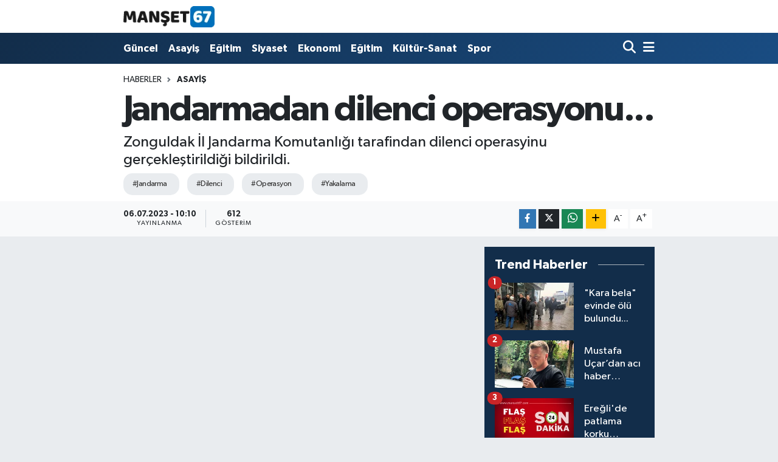

--- FILE ---
content_type: text/html; charset=UTF-8
request_url: https://www.manset67.com/jandarmadan-dilenci-operasyonu
body_size: 19681
content:
<!DOCTYPE html>
<html lang="tr" data-theme="flow">
<head>
<link rel="dns-prefetch" href="//www.manset67.com">
<link rel="dns-prefetch" href="//manset67com.teimg.com">
<link rel="dns-prefetch" href="//static.tebilisim.com">
<link rel="dns-prefetch" href="//platform-api.sharethis.com">
<link rel="dns-prefetch" href="//pagead2.googlesyndication.com">
<link rel="dns-prefetch" href="//www.googletagmanager.com">
<link rel="dns-prefetch" href="//ad.adhouse.pro">
<link rel="dns-prefetch" href="//www.facebook.com">
<link rel="dns-prefetch" href="//www.twitter.com">
<link rel="dns-prefetch" href="//www.instagram.com">
<link rel="dns-prefetch" href="//www.linkedin.com">
<link rel="dns-prefetch" href="//www.youtube.com">
<link rel="dns-prefetch" href="//api.whatsapp.com">
<link rel="dns-prefetch" href="//www.w3.org">
<link rel="dns-prefetch" href="//x.com">
<link rel="dns-prefetch" href="//pinterest.com">
<link rel="dns-prefetch" href="//t.me">
<link rel="dns-prefetch" href="//tebilisim.com">
<link rel="dns-prefetch" href="//facebook.com">
<link rel="dns-prefetch" href="//twitter.com">
<link rel="dns-prefetch" href="//cdn.onesignal.com">

    <meta charset="utf-8">
<title>Jandarmadan dilenci operasyonu... - Zonguldak Ereğli Haberleri</title>
<meta name="description" content="Zonguldak İl Jandarma Komutanlığı tarafindan dilenci operasyinu gerçekleştirildiği bildirildi.">
<meta name="keywords" content="jandarma, dilenci, operasyon, Yakalama">
<link rel="canonical" href="https://www.manset67.com/jandarmadan-dilenci-operasyonu">
<meta name="viewport" content="width=device-width,initial-scale=1">
<meta name="X-UA-Compatible" content="IE=edge">
<meta name="robots" content="max-image-preview:large">
<meta name="theme-color" content="#122d4a">
<meta name="title" content="Jandarmadan dilenci operasyonu...">
<meta name="articleSection" content="video">
<meta name="datePublished" content="2023-07-06T10:10:00+03:00">
<meta name="dateModified" content="2023-07-08T10:10:59+03:00">
<meta name="articleAuthor" content="Sinan Kabatepe">
<meta name="author" content="Sinan Kabatepe">
<link rel="amphtml" href="https://www.manset67.com/jandarmadan-dilenci-operasyonu/amp">
<meta property="og:site_name" content="Zonguldak Ereğli Haberleri">
<meta property="og:title" content="Jandarmadan dilenci operasyonu...">
<meta property="og:description" content="Zonguldak İl Jandarma Komutanlığı tarafindan dilenci operasyinu gerçekleştirildiği bildirildi.">
<meta property="og:url" content="https://www.manset67.com/jandarmadan-dilenci-operasyonu">
<meta property="og:image" content="https://manset67com.teimg.com/manset67-com/uploads/2023/07/haber-foto/1-1.jpg">
<meta property="og:type" content="video">
<meta property="og:article:published_time" content="2023-07-06T10:10:00+03:00">
<meta property="og:article:modified_time" content="2023-07-08T10:10:59+03:00">
<meta property="og:video" content="">
<meta property="og:video:secure_url" content="">
<meta property="og:video:width" content="640">
<meta property="og:video:height" content="360">
<meta name="twitter:card" content="player">
<meta name="twitter:site" content="@Sinankabatepe">
<meta name="twitter:title" content="Jandarmadan dilenci operasyonu...">
<meta name="twitter:description" content="Zonguldak İl Jandarma Komutanlığı tarafindan dilenci operasyinu gerçekleştirildiği bildirildi.">
<meta name="twitter:image" content="https://manset67com.teimg.com/manset67-com/uploads/2023/07/haber-foto/1-1.jpg">
<meta name="twitter:player" content="">
<meta name="twitter:player:width" content="640">
<meta name="twitter:player:height" content="360">
<link rel="shortcut icon" type="image/x-icon" href="https://manset67com.teimg.com/manset67-com/uploads/2023/02/logo/logo-1.ico">
<link rel="manifest" href="https://www.manset67.com/manifest.json?v=6.6.4" />
<link rel="preload" href="https://static.tebilisim.com/flow/assets/css/font-awesome/fa-solid-900.woff2" as="font" type="font/woff2" crossorigin />
<link rel="preload" href="https://static.tebilisim.com/flow/assets/css/font-awesome/fa-brands-400.woff2" as="font" type="font/woff2" crossorigin />
<link rel="preload" href="https://static.tebilisim.com/flow/vendor/te/fonts/gibson/Gibson-Bold.woff2" as="font" type="font/woff2" crossorigin />
<link rel="preload" href="https://static.tebilisim.com/flow/vendor/te/fonts/gibson/Gibson-BoldItalic.woff2" as="font" type="font/woff2" crossorigin />
<link rel="preload" href="https://static.tebilisim.com/flow/vendor/te/fonts/gibson/Gibson-Italic.woff2" as="font" type="font/woff2" crossorigin />
<link rel="preload" href="https://static.tebilisim.com/flow/vendor/te/fonts/gibson/Gibson-Light.woff2" as="font" type="font/woff2" crossorigin />
<link rel="preload" href="https://static.tebilisim.com/flow/vendor/te/fonts/gibson/Gibson-LightItalic.woff2" as="font" type="font/woff2" crossorigin />
<link rel="preload" href="https://static.tebilisim.com/flow/vendor/te/fonts/gibson/Gibson-SemiBold.woff2" as="font" type="font/woff2" crossorigin />
<link rel="preload" href="https://static.tebilisim.com/flow/vendor/te/fonts/gibson/Gibson-SemiBoldItalic.woff2" as="font" type="font/woff2" crossorigin />
<link rel="preload" href="https://static.tebilisim.com/flow/vendor/te/fonts/gibson/Gibson.woff2" as="font" type="font/woff2" crossorigin />


<link rel="preload" as="style" href="https://static.tebilisim.com/flow/vendor/te/fonts/gibson.css?v=6.6.4">
<link rel="stylesheet" href="https://static.tebilisim.com/flow/vendor/te/fonts/gibson.css?v=6.6.4">

<style>:root {
        --te-link-color: #333;
        --te-link-hover-color: #000;
        --te-font: "Gibson";
        --te-secondary-font: "Gibson";
        --te-h1-font-size: 60px;
        --te-color: #122d4a;
        --te-hover-color: #194c82;
        --mm-ocd-width: 85%!important; /*  Mobil Menü Genişliği */
        --swiper-theme-color: var(--te-color)!important;
        --header-13-color: #ffc107;
    }</style><link rel="preload" as="style" href="https://static.tebilisim.com/flow/assets/vendor/bootstrap/css/bootstrap.min.css?v=6.6.4">
<link rel="stylesheet" href="https://static.tebilisim.com/flow/assets/vendor/bootstrap/css/bootstrap.min.css?v=6.6.4">
<link rel="preload" as="style" href="https://static.tebilisim.com/flow/assets/css/app6.6.4.min.css">
<link rel="stylesheet" href="https://static.tebilisim.com/flow/assets/css/app6.6.4.min.css">

<link defer="defer" async="async" rel="stylesheet" href="https://platform-api.sharethis.com/js/sharethis.js#property=63f743d85271340015307ecd&product=sop">


<script type="application/ld+json">{"@context":"https:\/\/schema.org","@type":"WebSite","url":"https:\/\/www.manset67.com","potentialAction":{"@type":"SearchAction","target":"https:\/\/www.manset67.com\/arama?q={query}","query-input":"required name=query"}}</script>

<script type="application/ld+json">{"@context":"https:\/\/schema.org","@type":"NewsMediaOrganization","url":"https:\/\/www.manset67.com","name":"Man\u015fet 67","logo":"https:\/\/manset67com.teimg.com\/manset67-com\/uploads\/2023\/02\/manset67-logo.png","sameAs":["https:\/\/www.facebook.com\/kabtp.sinan","https:\/\/www.twitter.com\/Sinankabatepe","https:\/\/www.linkedin.com\/in\/sinan-kabatepe-194360bb\/","https:\/\/www.youtube.com\/basinmedyaajans","https:\/\/www.instagram.com\/manset67haber"]}</script>

<script type="application/ld+json">{"@context":"https:\/\/schema.org","@graph":[{"@type":"SiteNavigationElement","name":"Ana Sayfa","url":"https:\/\/www.manset67.com","@id":"https:\/\/www.manset67.com"},{"@type":"SiteNavigationElement","name":"G\u00fcncel","url":"https:\/\/www.manset67.com\/guncel","@id":"https:\/\/www.manset67.com\/guncel"},{"@type":"SiteNavigationElement","name":"Asayi\u015f","url":"https:\/\/www.manset67.com\/asayis","@id":"https:\/\/www.manset67.com\/asayis"},{"@type":"SiteNavigationElement","name":"Siyaset","url":"https:\/\/www.manset67.com\/siyaset","@id":"https:\/\/www.manset67.com\/siyaset"},{"@type":"SiteNavigationElement","name":"Ekonomi","url":"https:\/\/www.manset67.com\/ekonomi","@id":"https:\/\/www.manset67.com\/ekonomi"},{"@type":"SiteNavigationElement","name":"Spor","url":"https:\/\/www.manset67.com\/spor","@id":"https:\/\/www.manset67.com\/spor"},{"@type":"SiteNavigationElement","name":"Medya","url":"https:\/\/www.manset67.com\/medya","@id":"https:\/\/www.manset67.com\/medya"},{"@type":"SiteNavigationElement","name":"K\u00fclt\u00fcr-Sanat","url":"https:\/\/www.manset67.com\/kultur-sanat","@id":"https:\/\/www.manset67.com\/kultur-sanat"},{"@type":"SiteNavigationElement","name":"E\u011fitim","url":"https:\/\/www.manset67.com\/egitim","@id":"https:\/\/www.manset67.com\/egitim"},{"@type":"SiteNavigationElement","name":"Magazin","url":"https:\/\/www.manset67.com\/magazin","@id":"https:\/\/www.manset67.com\/magazin"},{"@type":"SiteNavigationElement","name":"Mizah","url":"https:\/\/www.manset67.com\/mizah","@id":"https:\/\/www.manset67.com\/mizah"},{"@type":"SiteNavigationElement","name":"Teknoloji","url":"https:\/\/www.manset67.com\/teknoloji","@id":"https:\/\/www.manset67.com\/teknoloji"},{"@type":"SiteNavigationElement","name":"R\u00f6portaj","url":"https:\/\/www.manset67.com\/roportaj","@id":"https:\/\/www.manset67.com\/roportaj"},{"@type":"SiteNavigationElement","name":"\u0130leti\u015fim","url":"https:\/\/www.manset67.com\/iletisim","@id":"https:\/\/www.manset67.com\/iletisim"},{"@type":"SiteNavigationElement","name":"Gizlilik S\u00f6zle\u015fmesi","url":"https:\/\/www.manset67.com\/gizlilik-sozlesmesi","@id":"https:\/\/www.manset67.com\/gizlilik-sozlesmesi"},{"@type":"SiteNavigationElement","name":"Yazarlar","url":"https:\/\/www.manset67.com\/yazarlar","@id":"https:\/\/www.manset67.com\/yazarlar"},{"@type":"SiteNavigationElement","name":"Foto Galeri","url":"https:\/\/www.manset67.com\/foto-galeri","@id":"https:\/\/www.manset67.com\/foto-galeri"},{"@type":"SiteNavigationElement","name":"Video Galeri","url":"https:\/\/www.manset67.com\/video","@id":"https:\/\/www.manset67.com\/video"},{"@type":"SiteNavigationElement","name":"Biyografiler","url":"https:\/\/www.manset67.com\/biyografi","@id":"https:\/\/www.manset67.com\/biyografi"},{"@type":"SiteNavigationElement","name":"Vefatlar","url":"https:\/\/www.manset67.com\/vefat","@id":"https:\/\/www.manset67.com\/vefat"},{"@type":"SiteNavigationElement","name":"R\u00f6portajlar","url":"https:\/\/www.manset67.com\/roportaj","@id":"https:\/\/www.manset67.com\/roportaj"},{"@type":"SiteNavigationElement","name":"Anketler","url":"https:\/\/www.manset67.com\/anketler","@id":"https:\/\/www.manset67.com\/anketler"}]}</script>

<script type="application/ld+json">{"@context":"https:\/\/schema.org","@type":"BreadcrumbList","itemListElement":[{"@type":"ListItem","position":1,"item":{"@type":"Thing","@id":"https:\/\/www.manset67.com","name":"Haberler"}}]}</script>
<script type="application/ld+json">{"@context":"https:\/\/schema.org","@type":"NewsArticle","headline":"Jandarmadan dilenci operasyonu...","articleSection":"Asayi\u015f","dateCreated":"2023-07-06T10:10:00+03:00","datePublished":"2023-07-06T10:10:00+03:00","dateModified":"2023-07-08T10:10:59+03:00","wordCount":104,"genre":"news","mainEntityOfPage":{"@type":"WebPage","@id":"https:\/\/www.manset67.com\/jandarmadan-dilenci-operasyonu"},"articleBody":"<p>Konu ile ilgili olarak yap\u0131lan a\u00e7\u0131klamada \"Zonguldak \u0130l Jandarma Komutanl\u0131\u011f\u0131nca, 05 Temmuz 2023 g\u00fcn\u00fc (55) ekip ve (190) personelin kat\u0131l\u0131m\u0131yla 12:00 ile 22:00 saatleri aras\u0131nda Mal ve Hizmet Satmak Suretiyle Halk\u0131 Rahats\u0131z Eden \u015eah\u0131slara ve Dilencilere Y\u00f6nelik Uygulama icra edilmi\u015ftir.Uygulamada; (2.160) \u015fah\u0131s sorgulanm\u0131\u015f, (654) ara\u00e7, (284) umuma a\u00e7\u0131k i\u015fyeri, (53) metruk bina, (15) park\/bah\u00e7e kontrol edilmi\u015ftir. Sorgulamalar sonucunda; Sark\u0131nt\u0131l\u0131k Yapmak Suretiyle Cinsel Sald\u0131r\u0131 su\u00e7undan aranan (1),Basit Yaralama su\u00e7undan aranan (3), Yoklama Ka\u00e7a\u011f\u0131 olarak aranan (2) \u015fah\u0131s olmak \u00fczere toplam (6) \u015fah\u0131s hakk\u0131nda i\u015flem yap\u0131lm\u0131\u015ft\u0131r\"denildi.<\/p>","description":"Zonguldak \u0130l Jandarma Komutanl\u0131\u011f\u0131 tarafindan dilenci operasyinu ger\u00e7ekle\u015ftirildi\u011fi bildirildi.","inLanguage":"tr-TR","keywords":["jandarma","dilenci","operasyon","Yakalama"],"image":{"@type":"ImageObject","url":"https:\/\/manset67com.teimg.com\/crop\/1280x720\/manset67-com\/uploads\/2023\/07\/haber-foto\/1-1.jpg","width":"1280","height":"720","caption":"Jandarmadan dilenci operasyonu..."},"publishingPrinciples":"https:\/\/www.manset67.com\/gizlilik-sozlesmesi","isFamilyFriendly":"http:\/\/schema.org\/True","isAccessibleForFree":"http:\/\/schema.org\/True","publisher":{"@type":"Organization","name":"Man\u015fet 67","image":"https:\/\/manset67com.teimg.com\/manset67-com\/uploads\/2023\/02\/manset67-logo.png","logo":{"@type":"ImageObject","url":"https:\/\/manset67com.teimg.com\/manset67-com\/uploads\/2023\/02\/manset67-logo.png","width":"640","height":"375"}},"author":{"@type":"Person","name":"Sinan Kabatepe","honorificPrefix":"","jobTitle":"","url":null}}</script>





<style>
.mega-menu {z-index: 9999 !important;}
@media screen and (min-width: 1620px) {
    .container {width: 1280px!important; max-width: 1280px!important;}
    #ad_36 {margin-right: 15px !important;}
    #ad_9 {margin-left: 15px !important;}
}

@media screen and (min-width: 1325px) and (max-width: 1620px) {
    .container {width: 1100px!important; max-width: 1100px!important;}
    #ad_36 {margin-right: 100px !important;}
    #ad_9 {margin-left: 100px !important;}
}
@media screen and (min-width: 1295px) and (max-width: 1325px) {
    .container {width: 990px!important; max-width: 990px!important;}
    #ad_36 {margin-right: 165px !important;}
    #ad_9 {margin-left: 165px !important;}
}
@media screen and (min-width: 1200px) and (max-width: 1295px) {
    .container {width: 900px!important; max-width: 900px!important;}
    #ad_36 {margin-right: 210px !important;}
    #ad_9 {margin-left: 210px !important;}

}
</style><script type="f192adfe47afc65d95027b0a-text/javascript">
  window.dataLayer = window.dataLayer || [];
  function gtag(){dataLayer.push(arguments);}
  gtag('js', new Date());

  gtag('config', 'UA-216066342-1');
</script>

<script async src="https://pagead2.googlesyndication.com/pagead/js/adsbygoogle.js?client=ca-pub-5655260041933483" crossorigin="anonymous" type="f192adfe47afc65d95027b0a-text/javascript"></script>



<script async data-cfasync="false"
	src="https://www.googletagmanager.com/gtag/js?id=G-C3NEP7MVV5"></script>
<script data-cfasync="false">
	window.dataLayer = window.dataLayer || [];
	  function gtag(){dataLayer.push(arguments);}
	  gtag('js', new Date());
	  gtag('config', 'G-C3NEP7MVV5');
</script>




</head>




<body class="d-flex flex-column min-vh-100">

    <div data-pagespeed="true"><script src="https://ad.adhouse.pro/274.js" type="f192adfe47afc65d95027b0a-text/javascript"></script>
<script src="https://ad.adhouse.pro/275.js" type="f192adfe47afc65d95027b0a-text/javascript"></script>
<script src="https://ad.adhouse.pro/276.js" type="f192adfe47afc65d95027b0a-text/javascript"></script></div>
    

    <header class="header-1">
    <nav class="top-header navbar navbar-expand-lg navbar-light shadow-sm bg-white py-1">
        <div class="container">
                            <a class="navbar-brand me-0" href="/" title="Zonguldak Ereğli Haberleri">
                <img src="https://manset67com.teimg.com/manset67-com/uploads/2023/02/manset67-logo.png" alt="Zonguldak Ereğli Haberleri" width="150" height="40" class="light-mode img-fluid flow-logo">
<img src="https://manset67com.teimg.com/manset67-com/uploads/2023/02/manset67-logo.png" alt="Zonguldak Ereğli Haberleri" width="150" height="40" class="dark-mode img-fluid flow-logo d-none">

            </a>
                                    <ul class="nav d-lg-none px-2">
                
                <li class="nav-item"><a href="/arama" class="me-2" title="Ara"><i class="fa fa-search fa-lg"></i></a></li>
                <li class="nav-item"><a href="#menu" title="Ana Menü"><i class="fa fa-bars fa-lg"></i></a></li>
            </ul>
        </div>
    </nav>
    <div class="main-menu navbar navbar-expand-lg d-none d-lg-block bg-gradient-te py-1">
        <div class="container">
            <ul  class="nav fw-semibold">
        <li class="nav-item   ">
        <a href="/guncel" class="nav-link text-white" target="_self" title="Güncel">Güncel</a>
        
    </li>
        <li class="nav-item   ">
        <a href="/asayis" class="nav-link text-white" target="_self" title="Asayiş">Asayiş</a>
        
    </li>
        <li class="nav-item   ">
        <a href="/egitim" class="nav-link text-white" target="_self" title="Eğitim">Eğitim</a>
        
    </li>
        <li class="nav-item   ">
        <a href="/siyaset" class="nav-link text-white" target="_self" title="Siyaset">Siyaset</a>
        
    </li>
        <li class="nav-item   ">
        <a href="/ekonomi" class="nav-link text-white" target="_self" title="Ekonomi">Ekonomi</a>
        
    </li>
        <li class="nav-item   ">
        <a href="/egitim" class="nav-link text-white" target="_self" title="Eğitim">Eğitim</a>
        
    </li>
        <li class="nav-item   ">
        <a href="/kultur-sanat" class="nav-link text-white" target="_self" title="Kültür-Sanat">Kültür-Sanat</a>
        
    </li>
        <li class="nav-item   ">
        <a href="/spor" class="nav-link text-white" target="_self" title="Spor">Spor</a>
        
    </li>
    </ul>

            <ul class="navigation-menu nav d-flex align-items-center">

                <li class="nav-item">
                    <a href="/arama" class="nav-link pe-1 text-white" title="Ara">
                        <i class="fa fa-search fa-lg"></i>
                    </a>
                </li>

                

                <li class="nav-item dropdown position-static">
                    <a class="nav-link pe-0 text-white" data-bs-toggle="dropdown" href="#" aria-haspopup="true" aria-expanded="false" title="Ana Menü">
                        <i class="fa fa-bars fa-lg"></i>
                    </a>
                    <div class="mega-menu dropdown-menu dropdown-menu-end text-capitalize shadow-lg border-0 rounded-0">

    <div class="row g-3 small p-3">

        
        <div class="col">
        <a href="/guncel" class="d-block border-bottom  pb-2 mb-2" target="_self" title="Güncel">Güncel</a>
            <a href="/asayis" class="d-block border-bottom  pb-2 mb-2" target="_self" title="Asayiş">Asayiş</a>
            <a href="/egitim" class="d-block border-bottom  pb-2 mb-2" target="_self" title="Eğitim">Eğitim</a>
            <a href="/siyaset" class="d-block border-bottom  pb-2 mb-2" target="_self" title="Siyaset">Siyaset</a>
            <a href="/ekonomi" class="d-block border-bottom  pb-2 mb-2" target="_self" title="Ekonomi">Ekonomi</a>
            <a href="/spor" class="d-block border-bottom  pb-2 mb-2" target="_self" title="Spor">Spor</a>
            <a href="/magazin" class="d-block  pb-2 mb-2" target="_self" title="Magazin">Magazin</a>
        </div><div class="col">
            <a href="/teknoloji" class="d-block border-bottom  pb-2 mb-2" target="_self" title="Teknoloji">Teknoloji</a>
        </div>


    </div>

    <div class="p-3 bg-light">
                <a class="me-3"
            href="https://www.facebook.com/kabtp.sinan" target="_blank" rel="nofollow noreferrer noopener"><i class="fab fa-facebook me-2 text-navy"></i> Facebook</a>
                        <a class="me-3"
            href="https://www.twitter.com/Sinankabatepe" target="_blank" rel="nofollow noreferrer noopener"><i class="fab fa-x-twitter "></i> Twitter</a>
                        <a class="me-3"
            href="https://www.instagram.com/manset67haber" target="_blank" rel="nofollow noreferrer noopener"><i class="fab fa-instagram me-2 text-magenta"></i> Instagram</a>
                        <a class="me-3"
            href="https://www.linkedin.com/in/sinan-kabatepe-194360bb/" target="_blank" rel="nofollow noreferrer noopener"><i class="fab fa-linkedin me-2 text-navy"></i> Linkedin</a>
                        <a class="me-3"
            href="https://www.youtube.com/basinmedyaajans" target="_blank" rel="nofollow noreferrer noopener"><i class="fab fa-youtube me-2 text-danger"></i> Youtube</a>
                                                <a class="" href="https://api.whatsapp.com/send?phone=905072496310" title="Whatsapp" rel="nofollow noreferrer noopener"><i
            class="fab fa-whatsapp me-2 text-navy"></i> WhatsApp İhbar Hattı</a>    </div>

    <div class="mega-menu-footer p-2 bg-te-color">
        <a class="dropdown-item text-white" href="/kunye" title="Künye"><i class="fa fa-id-card me-2"></i> Künye</a>
        <a class="dropdown-item text-white" href="/iletisim" title="İletişim"><i class="fa fa-envelope me-2"></i> İletişim</a>
        <a class="dropdown-item text-white" href="/rss-baglantilari" title="RSS Bağlantıları"><i class="fa fa-rss me-2"></i> RSS Bağlantıları</a>
        <a class="dropdown-item text-white" href="/member/login" title="Üyelik Girişi"><i class="fa fa-user me-2"></i> Üyelik Girişi</a>
    </div>


</div>

                </li>

            </ul>
        </div>
    </div>
    <ul  class="mobile-categories d-lg-none list-inline bg-white">
        <li class="list-inline-item">
        <a href="/guncel" class="text-dark" target="_self" title="Güncel">
                Güncel
        </a>
    </li>
        <li class="list-inline-item">
        <a href="/asayis" class="text-dark" target="_self" title="Asayiş">
                Asayiş
        </a>
    </li>
        <li class="list-inline-item">
        <a href="/egitim" class="text-dark" target="_self" title="Eğitim">
                Eğitim
        </a>
    </li>
        <li class="list-inline-item">
        <a href="/siyaset" class="text-dark" target="_self" title="Siyaset">
                Siyaset
        </a>
    </li>
        <li class="list-inline-item">
        <a href="/ekonomi" class="text-dark" target="_self" title="Ekonomi">
                Ekonomi
        </a>
    </li>
        <li class="list-inline-item">
        <a href="/egitim" class="text-dark" target="_self" title="Eğitim">
                Eğitim
        </a>
    </li>
        <li class="list-inline-item">
        <a href="/kultur-sanat" class="text-dark" target="_self" title="Kültür-Sanat">
                Kültür-Sanat
        </a>
    </li>
        <li class="list-inline-item">
        <a href="/spor" class="text-dark" target="_self" title="Spor">
                Spor
        </a>
    </li>
    </ul>

</header>






<main class="single overflow-hidden" style="min-height: 300px">

            <script type="f192adfe47afc65d95027b0a-text/javascript">
document.addEventListener("DOMContentLoaded", function () {
    if (document.querySelector('.bik-ilan-detay')) {
        document.getElementById('story-line').style.display = 'none';
    }
});
</script>
<section id="story-line" class="d-md-none bg-white" data-widget-unique-key="">
    <script type="f192adfe47afc65d95027b0a-text/javascript">
        var story_items = [{"id":"guncel","photo":"https:\/\/manset67com.teimg.com\/crop\/200x200\/manset67-com\/uploads\/2025\/07\/sondakika\/wwwmanset67com-12.jpg","name":"G\u00fcncel","items":[{"id":75832,"type":"photo","length":10,"src":"https:\/\/manset67com.teimg.com\/crop\/720x1280\/manset67-com\/uploads\/2025\/07\/sondakika\/wwwmanset67com-12.jpg","link":"https:\/\/www.manset67.com\/ttk-yonetim-kurulu-uyesi-halil-yilmazin-aci-gunu","linkText":"TTK Y\u00f6netim Kurulu \u00dcyesi Halil Y\u0131lmaz\u2019\u0131n ac\u0131 g\u00fcn\u00fc...","time":1769007600},{"id":75831,"type":"photo","length":10,"src":"https:\/\/manset67com.teimg.com\/crop\/720x1280\/manset67-com\/uploads\/2026\/01\/haber-foto\/whatsapp-image-2026-01-21-at-175306.jpeg","link":"https:\/\/www.manset67.com\/mehmet-ceylan-zbeune-atandi","linkText":"Mehmet Ceylan, ZBE\u00dc\u2019ne atand\u0131...","time":1769007180},{"id":75830,"type":"photo","length":10,"src":"https:\/\/manset67com.teimg.com\/crop\/720x1280\/manset67-com\/uploads\/2026\/01\/haber-foto\/ekran-goruntusu-2026-01-21-174045.png","link":"https:\/\/www.manset67.com\/genc-ereglililerden-hakem-tepkisi","linkText":"Gen\u00e7 Ere\u011flililer\u2019den hakem tepkisi...","time":1769006280},{"id":75827,"type":"photo","length":10,"src":"https:\/\/manset67com.teimg.com\/crop\/720x1280\/manset67-com\/uploads\/2025\/02\/sondakika\/whatsapp-image-2025-02-19-at-174242.jpeg","link":"https:\/\/www.manset67.com\/ekonomik-sikintisi-olan-kadin-denize-atlamak-istedi","linkText":"Ekonomik s\u0131k\u0131nt\u0131s\u0131 olan kad\u0131n denize atlamak istedi...","time":1769000280},{"id":75816,"type":"photo","length":10,"src":"https:\/\/manset67com.teimg.com\/crop\/720x1280\/manset67-com\/uploads\/2026\/01\/haber-foto\/whatsapp-image-2026-01-21-at-135059-1.jpeg","link":"https:\/\/www.manset67.com\/kar-yagisi-istinat-duvarini-cokertti","linkText":"Kar ya\u011f\u0131\u015f\u0131, istinat duvar\u0131n\u0131 \u00e7\u00f6kertti...","time":1768992780},{"id":75812,"type":"photo","length":10,"src":"https:\/\/manset67com.teimg.com\/crop\/720x1280\/manset67-com\/uploads\/2026\/01\/haber-foto\/whatsapp-image-2026-01-21-at-135014-1.jpeg","link":"https:\/\/www.manset67.com\/yusuf-gunay-camisi-icin-protokol-imzalandi","linkText":"Yusuf G\u00fcnay, Camisi i\u00e7in Protokol \u0130mzaland\u0131...","time":1768992600},{"id":75806,"type":"photo","length":10,"src":"https:\/\/manset67com.teimg.com\/crop\/720x1280\/manset67-com\/uploads\/2026\/01\/dha-haber-gorsel\/ekran-goruntusu-2026-01-21-132558.png","link":"https:\/\/www.manset67.com\/yarali-buldugu-karacayi-evine-goturdu","linkText":"Yaral\u0131 buldu\u011fu karacay\u0131 evine g\u00f6t\u00fcrd\u00fc...","time":1768991160},{"id":75798,"type":"photo","length":10,"src":"https:\/\/manset67com.teimg.com\/crop\/720x1280\/manset67-com\/uploads\/2026\/01\/haber-foto\/ekran-goruntusu-2026-01-20-181441.png","link":"https:\/\/www.manset67.com\/heyelanda-su-borusu-patladi-elektrik-direkleri-devrildi","linkText":"Heyelan'da su borusu patlad\u0131, elektrik direkleri devrildi..","time":1768922040},{"id":75794,"type":"photo","length":10,"src":"https:\/\/manset67com.teimg.com\/crop\/720x1280\/manset67-com\/uploads\/2026\/01\/haber-foto\/whatsapp-image-2026-01-20-at-173156.jpeg","link":"https:\/\/www.manset67.com\/yasam-dongusu-oyunu-cocuklari-buyuledi","linkText":"Ya\u015fam D\u00f6ng\u00fcs\u00fc oyunu \u00e7ocuklar\u0131 b\u00fcy\u00fcledi...","time":1768920420},{"id":75792,"type":"photo","length":10,"src":"https:\/\/manset67com.teimg.com\/crop\/720x1280\/manset67-com\/uploads\/2026\/01\/haber-foto\/wwwmanset67com-2-13.png","link":"https:\/\/www.manset67.com\/mustafa-ucar-son-yolculuguna-ugurlandi","linkText":"Mustafa U\u00e7ar, son yolculu\u011funa u\u011furland\u0131...","time":1768916040},{"id":75788,"type":"photo","length":10,"src":"https:\/\/manset67com.teimg.com\/crop\/720x1280\/manset67-com\/uploads\/2026\/01\/haber-foto\/whatsapp-image-2026-01-20-at-133438.jpeg","link":"https:\/\/www.manset67.com\/yariyil-tatili-etkinlikleri-devam-ediyor","linkText":"Yar\u0131y\u0131l tatili etkinlikleri devam ediyor...","time":1768915200},{"id":75786,"type":"photo","length":10,"src":"https:\/\/manset67com.teimg.com\/crop\/720x1280\/manset67-com\/uploads\/2026\/01\/haber-foto\/ekran-goruntusu-2026-01-20-160250.png","link":"https:\/\/www.manset67.com\/milletvekili-duyurdu-acik-cezaevi-projesi-2026-programinda","linkText":"Milletvekili duyurdu: A\u00e7\u0131k Cezaevi Projesi, 2026 program\u0131nda","time":1768914120},{"id":75784,"type":"photo","length":10,"src":"https:\/\/manset67com.teimg.com\/crop\/720x1280\/manset67-com\/uploads\/2025\/02\/sondakika\/whatsapp-image-2025-02-19-at-174242.jpeg","link":"https:\/\/www.manset67.com\/kayaliklardan-denize-dusmustu-olumuyle-yurekleri-dagladi","linkText":"Kayal\u0131klardan denize d\u00fc\u015fm\u00fc\u015ft\u00fc, \u00f6l\u00fcm\u00fcyle y\u00fcrekleri da\u011flad\u0131...","time":1768914000},{"id":75778,"type":"photo","length":10,"src":"https:\/\/manset67com.teimg.com\/crop\/720x1280\/manset67-com\/uploads\/2026\/01\/dha-haber-gorsel\/ekran-goruntusu-2026-01-20-154309.png","link":"https:\/\/www.manset67.com\/agac-tunel-yolda-kar-yagisi-sonrasi-ortaya-cikan-manzara","linkText":"'A\u011fa\u00e7 t\u00fcnel yol'da, kar ya\u011f\u0131\u015f\u0131 sonras\u0131 ortaya \u00e7\u0131kan manzara","time":1768913220},{"id":75774,"type":"photo","length":10,"src":"https:\/\/manset67com.teimg.com\/crop\/720x1280\/manset67-com\/uploads\/2026\/01\/dha-haber-gorsel\/ekran-goruntusu-2026-01-20-154317.png","link":"https:\/\/www.manset67.com\/otomobilin-arkasinda-sambrelle-kaydi","linkText":"Otomobilin arkas\u0131nda \u015fambrelle kayd\u0131...","time":1768912980},{"id":75772,"type":"photo","length":10,"src":"https:\/\/manset67com.teimg.com\/crop\/720x1280\/manset67-com\/uploads\/2026\/01\/haber-foto\/whatsapp-image-2026-01-20-at-145300-1.jpeg","link":"https:\/\/www.manset67.com\/gastronomide-kdz-eregli-imzasi","linkText":"Gastronomide Kdz. Ere\u011fli \u0130mzas\u0131...","time":1768911840}]},{"id":"asayis","photo":"https:\/\/manset67com.teimg.com\/crop\/200x200\/manset67-com\/uploads\/2026\/01\/haber-foto\/ekran-goruntusu-2026-01-21-155733.png","name":"Asayi\u015f","items":[{"id":75824,"type":"photo","length":10,"src":"https:\/\/manset67com.teimg.com\/crop\/720x1280\/manset67-com\/uploads\/2026\/01\/haber-foto\/ekran-goruntusu-2026-01-21-155733.png","link":"https:\/\/www.manset67.com\/mesleki-egitim-merkezinde-korkutan-yangin","linkText":"Mesleki E\u011fitim Merkezi\u2019nde korkutan yang\u0131n...","time":1769000220},{"id":75822,"type":"photo","length":10,"src":"https:\/\/manset67com.teimg.com\/crop\/720x1280\/manset67-com\/uploads\/2026\/01\/haber-foto\/ekran-goruntusu-2026-01-21-155004.png","link":"https:\/\/www.manset67.com\/kar-yagisi-sonrasi-toprak-kaymasi-meydana-geldi","linkText":"Kar ya\u011f\u0131\u015f\u0131 sonras\u0131 toprak kaymas\u0131 meydana geldi...","time":1768999740},{"id":75808,"type":"photo","length":10,"src":"https:\/\/manset67com.teimg.com\/crop\/720x1280\/manset67-com\/uploads\/2026\/01\/haber-foto\/whatsapp-image-2026-01-21-at-133931.jpeg","link":"https:\/\/www.manset67.com\/halk-otobusu-duvara-carparak-durabildi","linkText":"Halk otob\u00fcs\u00fc duvara \u00e7arparak durabildi...","time":1768992180},{"id":75802,"type":"photo","length":10,"src":"https:\/\/manset67com.teimg.com\/crop\/720x1280\/manset67-com\/uploads\/2026\/01\/haber-gorsel\/i-m-g-20260121-w-a0034.jpg","link":"https:\/\/www.manset67.com\/buzlanma-kazayi-beraberinde-getirdi","linkText":"Buzlanma kazay\u0131 beraberinde getirdi...","time":1768988940},{"id":75790,"type":"photo","length":10,"src":"https:\/\/manset67com.teimg.com\/crop\/720x1280\/manset67-com\/uploads\/2026\/01\/haber-foto\/whatsapp-image-2026-01-20-at-162325.jpeg","link":"https:\/\/www.manset67.com\/hakimiyeti-kaybetti-kamyoneti-pert-etti","linkText":"Hakimiyeti kaybetti... Kamyoneti pert etti...","time":1768915440},{"id":75782,"type":"photo","length":10,"src":"https:\/\/manset67com.teimg.com\/crop\/720x1280\/manset67-com\/uploads\/2025\/03\/sondakika\/wwwmanset67com-45.png","link":"https:\/\/www.manset67.com\/fabrikanin-otoparkinda-yangin-alevlere-teslim-oldu","linkText":"Fabrika'n\u0131n otopark\u0131nda yang\u0131n... Alevlere teslim oldu...","time":1768913760},{"id":75779,"type":"photo","length":10,"src":"https:\/\/manset67com.teimg.com\/crop\/720x1280\/manset67-com\/uploads\/2026\/01\/dha-haber-gorsel\/ekran-goruntusu-2026-01-20-155127.png","link":"https:\/\/www.manset67.com\/kizinin-erkek-arkadasini-pompali-tufekle-yaraladi","linkText":"K\u0131z\u0131n\u0131n erkek arkada\u015f\u0131n\u0131 pompal\u0131 t\u00fcfekle yaralad\u0131...","time":1768913400}]}]
    </script>
    <div id="stories" class="storiesWrapper p-2"></div>
</section>


    
    <div class="infinite" data-show-advert="1">

    

    <div class="infinite-item d-block" data-id="46026" data-category-id="2" data-reference="TE\Archive\Models\Archive" data-json-url="/service/json/featured-infinite.json">

        

        <div class="post-header pt-3 bg-white">

    <div class="container">

        
        <nav class="meta-category d-flex justify-content-lg-start" style="--bs-breadcrumb-divider: url(&#34;data:image/svg+xml,%3Csvg xmlns='http://www.w3.org/2000/svg' width='8' height='8'%3E%3Cpath d='M2.5 0L1 1.5 3.5 4 1 6.5 2.5 8l4-4-4-4z' fill='%236c757d'/%3E%3C/svg%3E&#34;);" aria-label="breadcrumb">
        <ol class="breadcrumb mb-0">
            <li class="breadcrumb-item"><a href="https://www.manset67.com" class="breadcrumb_link" target="_self">Haberler</a></li>
            <li class="breadcrumb-item active fw-bold" aria-current="page"><a href="/asayis" target="_self" class="breadcrumb_link text-dark" title="Asayiş">Asayiş</a></li>
        </ol>
</nav>

        <h1 class="h2 fw-bold text-lg-start headline my-2" itemprop="headline">Jandarmadan dilenci operasyonu...</h1>
        
        <h2 class="lead text-lg-start text-dark my-2 description" itemprop="description">Zonguldak İl Jandarma Komutanlığı tarafindan dilenci operasyinu gerçekleştirildiği bildirildi.</h2>
        
        <div class="news-tags">
        <a href="https://www.manset67.com/haberleri/jandarma" title="jandarma" class="news-tags__link" rel="nofollow">#Jandarma</a>
        <a href="https://www.manset67.com/haberleri/dilenci" title="dilenci" class="news-tags__link" rel="nofollow">#Dilenci</a>
        <a href="https://www.manset67.com/haberleri/operasyon" title="operasyon" class="news-tags__link" rel="nofollow">#Operasyon</a>
        <a href="https://www.manset67.com/haberleri/yakalama" title="Yakalama" class="news-tags__link" rel="nofollow">#Yakalama</a>
    </div>

    </div>

    <div class="bg-light py-1">
        <div class="container d-flex justify-content-between align-items-center">

            <div class="meta-author">
    
    <div class="box">
    <time class="fw-bold">06.07.2023 - 10:10</time>
    <span class="info">Yayınlanma</span>
</div>

    
    <div class="box">
    <span class="fw-bold">612</span>
    <span class="info text-dark">Gösterim</span>
</div>

    

</div>


            <div class="share-area justify-content-end align-items-center d-none d-lg-flex">

    <div class="mobile-share-button-container mb-2 d-block d-md-none">
    <button class="btn btn-primary btn-sm rounded-0 shadow-sm w-100" onclick="if (!window.__cfRLUnblockHandlers) return false; handleMobileShare(event, 'Jandarmadan dilenci operasyonu...', 'https://www.manset67.com/jandarmadan-dilenci-operasyonu')" title="Paylaş" data-cf-modified-f192adfe47afc65d95027b0a-="">
        <i class="fas fa-share-alt me-2"></i>Paylaş
    </button>
</div>

<div class="social-buttons-new d-none d-md-flex justify-content-between">
    <a href="https://www.facebook.com/sharer/sharer.php?u=https%3A%2F%2Fwww.manset67.com%2Fjandarmadan-dilenci-operasyonu" onclick="if (!window.__cfRLUnblockHandlers) return false; initiateDesktopShare(event, 'facebook')" class="btn btn-primary btn-sm rounded-0 shadow-sm me-1" title="Facebook'ta Paylaş" data-platform="facebook" data-share-url="https://www.manset67.com/jandarmadan-dilenci-operasyonu" data-share-title="Jandarmadan dilenci operasyonu..." rel="noreferrer nofollow noopener external" data-cf-modified-f192adfe47afc65d95027b0a-="">
        <i class="fab fa-facebook-f"></i>
    </a>

    <a href="https://x.com/intent/tweet?url=https%3A%2F%2Fwww.manset67.com%2Fjandarmadan-dilenci-operasyonu&text=Jandarmadan+dilenci+operasyonu..." onclick="if (!window.__cfRLUnblockHandlers) return false; initiateDesktopShare(event, 'twitter')" class="btn btn-dark btn-sm rounded-0 shadow-sm me-1" title="X'de Paylaş" data-platform="twitter" data-share-url="https://www.manset67.com/jandarmadan-dilenci-operasyonu" data-share-title="Jandarmadan dilenci operasyonu..." rel="noreferrer nofollow noopener external" data-cf-modified-f192adfe47afc65d95027b0a-="">
        <i class="fab fa-x-twitter text-white"></i>
    </a>

    <a href="https://api.whatsapp.com/send?text=Jandarmadan+dilenci+operasyonu...+-+https%3A%2F%2Fwww.manset67.com%2Fjandarmadan-dilenci-operasyonu" onclick="if (!window.__cfRLUnblockHandlers) return false; initiateDesktopShare(event, 'whatsapp')" class="btn btn-success btn-sm rounded-0 btn-whatsapp shadow-sm me-1" title="Whatsapp'ta Paylaş" data-platform="whatsapp" data-share-url="https://www.manset67.com/jandarmadan-dilenci-operasyonu" data-share-title="Jandarmadan dilenci operasyonu..." rel="noreferrer nofollow noopener external" data-cf-modified-f192adfe47afc65d95027b0a-="">
        <i class="fab fa-whatsapp fa-lg"></i>
    </a>

    <div class="dropdown">
        <button class="dropdownButton btn btn-sm rounded-0 btn-warning border-none shadow-sm me-1" type="button" data-bs-toggle="dropdown" name="socialDropdownButton" title="Daha Fazla">
            <i id="icon" class="fa fa-plus"></i>
        </button>

        <ul class="dropdown-menu dropdown-menu-end border-0 rounded-1 shadow">
            <li>
                <a href="https://www.linkedin.com/sharing/share-offsite/?url=https%3A%2F%2Fwww.manset67.com%2Fjandarmadan-dilenci-operasyonu" class="dropdown-item" onclick="if (!window.__cfRLUnblockHandlers) return false; initiateDesktopShare(event, 'linkedin')" data-platform="linkedin" data-share-url="https://www.manset67.com/jandarmadan-dilenci-operasyonu" data-share-title="Jandarmadan dilenci operasyonu..." rel="noreferrer nofollow noopener external" title="Linkedin" data-cf-modified-f192adfe47afc65d95027b0a-="">
                    <i class="fab fa-linkedin text-primary me-2"></i>Linkedin
                </a>
            </li>
            <li>
                <a href="https://pinterest.com/pin/create/button/?url=https%3A%2F%2Fwww.manset67.com%2Fjandarmadan-dilenci-operasyonu&description=Jandarmadan+dilenci+operasyonu...&media=" class="dropdown-item" onclick="if (!window.__cfRLUnblockHandlers) return false; initiateDesktopShare(event, 'pinterest')" data-platform="pinterest" data-share-url="https://www.manset67.com/jandarmadan-dilenci-operasyonu" data-share-title="Jandarmadan dilenci operasyonu..." rel="noreferrer nofollow noopener external" title="Pinterest" data-cf-modified-f192adfe47afc65d95027b0a-="">
                    <i class="fab fa-pinterest text-danger me-2"></i>Pinterest
                </a>
            </li>
            <li>
                <a href="https://t.me/share/url?url=https%3A%2F%2Fwww.manset67.com%2Fjandarmadan-dilenci-operasyonu&text=Jandarmadan+dilenci+operasyonu..." class="dropdown-item" onclick="if (!window.__cfRLUnblockHandlers) return false; initiateDesktopShare(event, 'telegram')" data-platform="telegram" data-share-url="https://www.manset67.com/jandarmadan-dilenci-operasyonu" data-share-title="Jandarmadan dilenci operasyonu..." rel="noreferrer nofollow noopener external" title="Telegram" data-cf-modified-f192adfe47afc65d95027b0a-="">
                    <i class="fab fa-telegram-plane text-primary me-2"></i>Telegram
                </a>
            </li>
            <li class="border-0">
                <a class="dropdown-item" href="javascript:void(0)" onclick="if (!window.__cfRLUnblockHandlers) return false; printContent(event)" title="Yazdır" data-cf-modified-f192adfe47afc65d95027b0a-="">
                    <i class="fas fa-print text-dark me-2"></i>
                    Yazdır
                </a>
            </li>
            <li class="border-0">
                <a class="dropdown-item" href="javascript:void(0)" onclick="if (!window.__cfRLUnblockHandlers) return false; copyURL(event, 'https://www.manset67.com/jandarmadan-dilenci-operasyonu')" rel="noreferrer nofollow noopener external" title="Bağlantıyı Kopyala" data-cf-modified-f192adfe47afc65d95027b0a-="">
                    <i class="fas fa-link text-dark me-2"></i>
                    Kopyala
                </a>
            </li>
        </ul>
    </div>
</div>

<script type="f192adfe47afc65d95027b0a-text/javascript">
    var shareableModelId = 46026;
    var shareableModelClass = 'TE\\Archive\\Models\\Archive';

    function shareCount(id, model, platform, url) {
        fetch("https://www.manset67.com/sharecount", {
            method: 'POST',
            headers: {
                'Content-Type': 'application/json',
                'X-CSRF-TOKEN': document.querySelector('meta[name="csrf-token"]')?.getAttribute('content')
            },
            body: JSON.stringify({ id, model, platform, url })
        }).catch(err => console.error('Share count fetch error:', err));
    }

    function goSharePopup(url, title, width = 600, height = 400) {
        const left = (screen.width - width) / 2;
        const top = (screen.height - height) / 2;
        window.open(
            url,
            title,
            `width=${width},height=${height},left=${left},top=${top},resizable=yes,scrollbars=yes`
        );
    }

    async function handleMobileShare(event, title, url) {
        event.preventDefault();

        if (shareableModelId && shareableModelClass) {
            shareCount(shareableModelId, shareableModelClass, 'native_mobile_share', url);
        }

        const isAndroidWebView = navigator.userAgent.includes('Android') && !navigator.share;

        if (isAndroidWebView) {
            window.location.href = 'androidshare://paylas?title=' + encodeURIComponent(title) + '&url=' + encodeURIComponent(url);
            return;
        }

        if (navigator.share) {
            try {
                await navigator.share({ title: title, url: url });
            } catch (error) {
                if (error.name !== 'AbortError') {
                    console.error('Web Share API failed:', error);
                }
            }
        } else {
            alert("Bu cihaz paylaşımı desteklemiyor.");
        }
    }

    function initiateDesktopShare(event, platformOverride = null) {
        event.preventDefault();
        const anchor = event.currentTarget;
        const platform = platformOverride || anchor.dataset.platform;
        const webShareUrl = anchor.href;
        const contentUrl = anchor.dataset.shareUrl || webShareUrl;

        if (shareableModelId && shareableModelClass && platform) {
            shareCount(shareableModelId, shareableModelClass, platform, contentUrl);
        }

        goSharePopup(webShareUrl, platform ? platform.charAt(0).toUpperCase() + platform.slice(1) : "Share");
    }

    function copyURL(event, urlToCopy) {
        event.preventDefault();
        navigator.clipboard.writeText(urlToCopy).then(() => {
            alert('Bağlantı panoya kopyalandı!');
        }).catch(err => {
            console.error('Could not copy text: ', err);
            try {
                const textArea = document.createElement("textarea");
                textArea.value = urlToCopy;
                textArea.style.position = "fixed";
                document.body.appendChild(textArea);
                textArea.focus();
                textArea.select();
                document.execCommand('copy');
                document.body.removeChild(textArea);
                alert('Bağlantı panoya kopyalandı!');
            } catch (fallbackErr) {
                console.error('Fallback copy failed:', fallbackErr);
            }
        });
    }

    function printContent(event) {
        event.preventDefault();

        const triggerElement = event.currentTarget;
        const contextContainer = triggerElement.closest('.infinite-item') || document;

        const header      = contextContainer.querySelector('.post-header');
        const media       = contextContainer.querySelector('.news-section .col-lg-8 .inner, .news-section .col-lg-8 .ratio, .news-section .col-lg-8 iframe');
        const articleBody = contextContainer.querySelector('.article-text');

        if (!header && !media && !articleBody) {
            window.print();
            return;
        }

        let printHtml = '';
        
        if (header) {
            const titleEl = header.querySelector('h1');
            const descEl  = header.querySelector('.description, h2.lead');

            let cleanHeaderHtml = '<div class="printed-header">';
            if (titleEl) cleanHeaderHtml += titleEl.outerHTML;
            if (descEl)  cleanHeaderHtml += descEl.outerHTML;
            cleanHeaderHtml += '</div>';

            printHtml += cleanHeaderHtml;
        }

        if (media) {
            printHtml += media.outerHTML;
        }

        if (articleBody) {
            const articleClone = articleBody.cloneNode(true);
            articleClone.querySelectorAll('.post-flash').forEach(function (el) {
                el.parentNode.removeChild(el);
            });
            printHtml += articleClone.outerHTML;
        }
        const iframe = document.createElement('iframe');
        iframe.style.position = 'fixed';
        iframe.style.right = '0';
        iframe.style.bottom = '0';
        iframe.style.width = '0';
        iframe.style.height = '0';
        iframe.style.border = '0';
        document.body.appendChild(iframe);

        const frameWindow = iframe.contentWindow || iframe;
        const title = document.title || 'Yazdır';
        const headStyles = Array.from(document.querySelectorAll('link[rel="stylesheet"], style'))
            .map(el => el.outerHTML)
            .join('');

        iframe.onload = function () {
            try {
                frameWindow.focus();
                frameWindow.print();
            } finally {
                setTimeout(function () {
                    document.body.removeChild(iframe);
                }, 1000);
            }
        };

        const doc = frameWindow.document;
        doc.open();
        doc.write(`
            <!doctype html>
            <html lang="tr">
                <head>
<link rel="dns-prefetch" href="//www.manset67.com">
<link rel="dns-prefetch" href="//manset67com.teimg.com">
<link rel="dns-prefetch" href="//static.tebilisim.com">
<link rel="dns-prefetch" href="//platform-api.sharethis.com">
<link rel="dns-prefetch" href="//pagead2.googlesyndication.com">
<link rel="dns-prefetch" href="//www.googletagmanager.com">
<link rel="dns-prefetch" href="//ad.adhouse.pro">
<link rel="dns-prefetch" href="//www.facebook.com">
<link rel="dns-prefetch" href="//www.twitter.com">
<link rel="dns-prefetch" href="//www.instagram.com">
<link rel="dns-prefetch" href="//www.linkedin.com">
<link rel="dns-prefetch" href="//www.youtube.com">
<link rel="dns-prefetch" href="//api.whatsapp.com">
<link rel="dns-prefetch" href="//www.w3.org">
<link rel="dns-prefetch" href="//x.com">
<link rel="dns-prefetch" href="//pinterest.com">
<link rel="dns-prefetch" href="//t.me">
<link rel="dns-prefetch" href="//tebilisim.com">
<link rel="dns-prefetch" href="//facebook.com">
<link rel="dns-prefetch" href="//twitter.com">
<link rel="dns-prefetch" href="//cdn.onesignal.com">
                    <meta charset="utf-8">
                    <title>${title}</title>
                    ${headStyles}
                    <style>
                        html, body {
                            margin: 0;
                            padding: 0;
                            background: #ffffff;
                        }
                        .printed-article {
                            margin: 0;
                            padding: 20px;
                            box-shadow: none;
                            background: #ffffff;
                        }
                    </style>
                </head>
                <body>
                    <div class="printed-article">
                        ${printHtml}
                    </div>
                </body>
            </html>
        `);
        doc.close();
    }

    var dropdownButton = document.querySelector('.dropdownButton');
    if (dropdownButton) {
        var icon = dropdownButton.querySelector('#icon');
        var parentDropdown = dropdownButton.closest('.dropdown');
        if (parentDropdown && icon) {
            parentDropdown.addEventListener('show.bs.dropdown', function () {
                icon.classList.remove('fa-plus');
                icon.classList.add('fa-minus');
            });
            parentDropdown.addEventListener('hide.bs.dropdown', function () {
                icon.classList.remove('fa-minus');
                icon.classList.add('fa-plus');
            });
        }
    }
</script>

    
        
            <a href="#" title="Metin boyutunu küçült" class="te-textDown btn btn-sm btn-white rounded-0 me-1">A<sup>-</sup></a>
            <a href="#" title="Metin boyutunu büyüt" class="te-textUp btn btn-sm btn-white rounded-0 me-1">A<sup>+</sup></a>

            
        

    
</div>



        </div>


    </div>


</div>




        <div class="container g-0 g-sm-4">

            <div class="news-section overflow-hidden mt-lg-3">
                <div class="row g-3">
                    <div class="col-lg-8">

                        <div class="ratio ratio-16x9">
        <iframe width="590" height="330" src="https://www.youtube.com/embed/O1QYy8Nf9F0" title="YouTube video player" frameborder="0" allow="accelerometer; autoplay; clipboard-write; encrypted-media; gyroscope; picture-in-picture; web-share" allowfullscreen style="position:absolute;top:0;left:0;width:100%;height:100%"></iframe>
    </div>





                        <div class="d-flex d-lg-none justify-content-between align-items-center p-2">

    <div class="mobile-share-button-container mb-2 d-block d-md-none">
    <button class="btn btn-primary btn-sm rounded-0 shadow-sm w-100" onclick="if (!window.__cfRLUnblockHandlers) return false; handleMobileShare(event, 'Jandarmadan dilenci operasyonu...', 'https://www.manset67.com/jandarmadan-dilenci-operasyonu')" title="Paylaş" data-cf-modified-f192adfe47afc65d95027b0a-="">
        <i class="fas fa-share-alt me-2"></i>Paylaş
    </button>
</div>

<div class="social-buttons-new d-none d-md-flex justify-content-between">
    <a href="https://www.facebook.com/sharer/sharer.php?u=https%3A%2F%2Fwww.manset67.com%2Fjandarmadan-dilenci-operasyonu" onclick="if (!window.__cfRLUnblockHandlers) return false; initiateDesktopShare(event, 'facebook')" class="btn btn-primary btn-sm rounded-0 shadow-sm me-1" title="Facebook'ta Paylaş" data-platform="facebook" data-share-url="https://www.manset67.com/jandarmadan-dilenci-operasyonu" data-share-title="Jandarmadan dilenci operasyonu..." rel="noreferrer nofollow noopener external" data-cf-modified-f192adfe47afc65d95027b0a-="">
        <i class="fab fa-facebook-f"></i>
    </a>

    <a href="https://x.com/intent/tweet?url=https%3A%2F%2Fwww.manset67.com%2Fjandarmadan-dilenci-operasyonu&text=Jandarmadan+dilenci+operasyonu..." onclick="if (!window.__cfRLUnblockHandlers) return false; initiateDesktopShare(event, 'twitter')" class="btn btn-dark btn-sm rounded-0 shadow-sm me-1" title="X'de Paylaş" data-platform="twitter" data-share-url="https://www.manset67.com/jandarmadan-dilenci-operasyonu" data-share-title="Jandarmadan dilenci operasyonu..." rel="noreferrer nofollow noopener external" data-cf-modified-f192adfe47afc65d95027b0a-="">
        <i class="fab fa-x-twitter text-white"></i>
    </a>

    <a href="https://api.whatsapp.com/send?text=Jandarmadan+dilenci+operasyonu...+-+https%3A%2F%2Fwww.manset67.com%2Fjandarmadan-dilenci-operasyonu" onclick="if (!window.__cfRLUnblockHandlers) return false; initiateDesktopShare(event, 'whatsapp')" class="btn btn-success btn-sm rounded-0 btn-whatsapp shadow-sm me-1" title="Whatsapp'ta Paylaş" data-platform="whatsapp" data-share-url="https://www.manset67.com/jandarmadan-dilenci-operasyonu" data-share-title="Jandarmadan dilenci operasyonu..." rel="noreferrer nofollow noopener external" data-cf-modified-f192adfe47afc65d95027b0a-="">
        <i class="fab fa-whatsapp fa-lg"></i>
    </a>

    <div class="dropdown">
        <button class="dropdownButton btn btn-sm rounded-0 btn-warning border-none shadow-sm me-1" type="button" data-bs-toggle="dropdown" name="socialDropdownButton" title="Daha Fazla">
            <i id="icon" class="fa fa-plus"></i>
        </button>

        <ul class="dropdown-menu dropdown-menu-end border-0 rounded-1 shadow">
            <li>
                <a href="https://www.linkedin.com/sharing/share-offsite/?url=https%3A%2F%2Fwww.manset67.com%2Fjandarmadan-dilenci-operasyonu" class="dropdown-item" onclick="if (!window.__cfRLUnblockHandlers) return false; initiateDesktopShare(event, 'linkedin')" data-platform="linkedin" data-share-url="https://www.manset67.com/jandarmadan-dilenci-operasyonu" data-share-title="Jandarmadan dilenci operasyonu..." rel="noreferrer nofollow noopener external" title="Linkedin" data-cf-modified-f192adfe47afc65d95027b0a-="">
                    <i class="fab fa-linkedin text-primary me-2"></i>Linkedin
                </a>
            </li>
            <li>
                <a href="https://pinterest.com/pin/create/button/?url=https%3A%2F%2Fwww.manset67.com%2Fjandarmadan-dilenci-operasyonu&description=Jandarmadan+dilenci+operasyonu...&media=" class="dropdown-item" onclick="if (!window.__cfRLUnblockHandlers) return false; initiateDesktopShare(event, 'pinterest')" data-platform="pinterest" data-share-url="https://www.manset67.com/jandarmadan-dilenci-operasyonu" data-share-title="Jandarmadan dilenci operasyonu..." rel="noreferrer nofollow noopener external" title="Pinterest" data-cf-modified-f192adfe47afc65d95027b0a-="">
                    <i class="fab fa-pinterest text-danger me-2"></i>Pinterest
                </a>
            </li>
            <li>
                <a href="https://t.me/share/url?url=https%3A%2F%2Fwww.manset67.com%2Fjandarmadan-dilenci-operasyonu&text=Jandarmadan+dilenci+operasyonu..." class="dropdown-item" onclick="if (!window.__cfRLUnblockHandlers) return false; initiateDesktopShare(event, 'telegram')" data-platform="telegram" data-share-url="https://www.manset67.com/jandarmadan-dilenci-operasyonu" data-share-title="Jandarmadan dilenci operasyonu..." rel="noreferrer nofollow noopener external" title="Telegram" data-cf-modified-f192adfe47afc65d95027b0a-="">
                    <i class="fab fa-telegram-plane text-primary me-2"></i>Telegram
                </a>
            </li>
            <li class="border-0">
                <a class="dropdown-item" href="javascript:void(0)" onclick="if (!window.__cfRLUnblockHandlers) return false; printContent(event)" title="Yazdır" data-cf-modified-f192adfe47afc65d95027b0a-="">
                    <i class="fas fa-print text-dark me-2"></i>
                    Yazdır
                </a>
            </li>
            <li class="border-0">
                <a class="dropdown-item" href="javascript:void(0)" onclick="if (!window.__cfRLUnblockHandlers) return false; copyURL(event, 'https://www.manset67.com/jandarmadan-dilenci-operasyonu')" rel="noreferrer nofollow noopener external" title="Bağlantıyı Kopyala" data-cf-modified-f192adfe47afc65d95027b0a-="">
                    <i class="fas fa-link text-dark me-2"></i>
                    Kopyala
                </a>
            </li>
        </ul>
    </div>
</div>

<script type="f192adfe47afc65d95027b0a-text/javascript">
    var shareableModelId = 46026;
    var shareableModelClass = 'TE\\Archive\\Models\\Archive';

    function shareCount(id, model, platform, url) {
        fetch("https://www.manset67.com/sharecount", {
            method: 'POST',
            headers: {
                'Content-Type': 'application/json',
                'X-CSRF-TOKEN': document.querySelector('meta[name="csrf-token"]')?.getAttribute('content')
            },
            body: JSON.stringify({ id, model, platform, url })
        }).catch(err => console.error('Share count fetch error:', err));
    }

    function goSharePopup(url, title, width = 600, height = 400) {
        const left = (screen.width - width) / 2;
        const top = (screen.height - height) / 2;
        window.open(
            url,
            title,
            `width=${width},height=${height},left=${left},top=${top},resizable=yes,scrollbars=yes`
        );
    }

    async function handleMobileShare(event, title, url) {
        event.preventDefault();

        if (shareableModelId && shareableModelClass) {
            shareCount(shareableModelId, shareableModelClass, 'native_mobile_share', url);
        }

        const isAndroidWebView = navigator.userAgent.includes('Android') && !navigator.share;

        if (isAndroidWebView) {
            window.location.href = 'androidshare://paylas?title=' + encodeURIComponent(title) + '&url=' + encodeURIComponent(url);
            return;
        }

        if (navigator.share) {
            try {
                await navigator.share({ title: title, url: url });
            } catch (error) {
                if (error.name !== 'AbortError') {
                    console.error('Web Share API failed:', error);
                }
            }
        } else {
            alert("Bu cihaz paylaşımı desteklemiyor.");
        }
    }

    function initiateDesktopShare(event, platformOverride = null) {
        event.preventDefault();
        const anchor = event.currentTarget;
        const platform = platformOverride || anchor.dataset.platform;
        const webShareUrl = anchor.href;
        const contentUrl = anchor.dataset.shareUrl || webShareUrl;

        if (shareableModelId && shareableModelClass && platform) {
            shareCount(shareableModelId, shareableModelClass, platform, contentUrl);
        }

        goSharePopup(webShareUrl, platform ? platform.charAt(0).toUpperCase() + platform.slice(1) : "Share");
    }

    function copyURL(event, urlToCopy) {
        event.preventDefault();
        navigator.clipboard.writeText(urlToCopy).then(() => {
            alert('Bağlantı panoya kopyalandı!');
        }).catch(err => {
            console.error('Could not copy text: ', err);
            try {
                const textArea = document.createElement("textarea");
                textArea.value = urlToCopy;
                textArea.style.position = "fixed";
                document.body.appendChild(textArea);
                textArea.focus();
                textArea.select();
                document.execCommand('copy');
                document.body.removeChild(textArea);
                alert('Bağlantı panoya kopyalandı!');
            } catch (fallbackErr) {
                console.error('Fallback copy failed:', fallbackErr);
            }
        });
    }

    function printContent(event) {
        event.preventDefault();

        const triggerElement = event.currentTarget;
        const contextContainer = triggerElement.closest('.infinite-item') || document;

        const header      = contextContainer.querySelector('.post-header');
        const media       = contextContainer.querySelector('.news-section .col-lg-8 .inner, .news-section .col-lg-8 .ratio, .news-section .col-lg-8 iframe');
        const articleBody = contextContainer.querySelector('.article-text');

        if (!header && !media && !articleBody) {
            window.print();
            return;
        }

        let printHtml = '';
        
        if (header) {
            const titleEl = header.querySelector('h1');
            const descEl  = header.querySelector('.description, h2.lead');

            let cleanHeaderHtml = '<div class="printed-header">';
            if (titleEl) cleanHeaderHtml += titleEl.outerHTML;
            if (descEl)  cleanHeaderHtml += descEl.outerHTML;
            cleanHeaderHtml += '</div>';

            printHtml += cleanHeaderHtml;
        }

        if (media) {
            printHtml += media.outerHTML;
        }

        if (articleBody) {
            const articleClone = articleBody.cloneNode(true);
            articleClone.querySelectorAll('.post-flash').forEach(function (el) {
                el.parentNode.removeChild(el);
            });
            printHtml += articleClone.outerHTML;
        }
        const iframe = document.createElement('iframe');
        iframe.style.position = 'fixed';
        iframe.style.right = '0';
        iframe.style.bottom = '0';
        iframe.style.width = '0';
        iframe.style.height = '0';
        iframe.style.border = '0';
        document.body.appendChild(iframe);

        const frameWindow = iframe.contentWindow || iframe;
        const title = document.title || 'Yazdır';
        const headStyles = Array.from(document.querySelectorAll('link[rel="stylesheet"], style'))
            .map(el => el.outerHTML)
            .join('');

        iframe.onload = function () {
            try {
                frameWindow.focus();
                frameWindow.print();
            } finally {
                setTimeout(function () {
                    document.body.removeChild(iframe);
                }, 1000);
            }
        };

        const doc = frameWindow.document;
        doc.open();
        doc.write(`
            <!doctype html>
            <html lang="tr">
                <head>
<link rel="dns-prefetch" href="//www.manset67.com">
<link rel="dns-prefetch" href="//manset67com.teimg.com">
<link rel="dns-prefetch" href="//static.tebilisim.com">
<link rel="dns-prefetch" href="//platform-api.sharethis.com">
<link rel="dns-prefetch" href="//pagead2.googlesyndication.com">
<link rel="dns-prefetch" href="//www.googletagmanager.com">
<link rel="dns-prefetch" href="//ad.adhouse.pro">
<link rel="dns-prefetch" href="//www.facebook.com">
<link rel="dns-prefetch" href="//www.twitter.com">
<link rel="dns-prefetch" href="//www.instagram.com">
<link rel="dns-prefetch" href="//www.linkedin.com">
<link rel="dns-prefetch" href="//www.youtube.com">
<link rel="dns-prefetch" href="//api.whatsapp.com">
<link rel="dns-prefetch" href="//www.w3.org">
<link rel="dns-prefetch" href="//x.com">
<link rel="dns-prefetch" href="//pinterest.com">
<link rel="dns-prefetch" href="//t.me">
<link rel="dns-prefetch" href="//tebilisim.com">
<link rel="dns-prefetch" href="//facebook.com">
<link rel="dns-prefetch" href="//twitter.com">
<link rel="dns-prefetch" href="//cdn.onesignal.com">
                    <meta charset="utf-8">
                    <title>${title}</title>
                    ${headStyles}
                    <style>
                        html, body {
                            margin: 0;
                            padding: 0;
                            background: #ffffff;
                        }
                        .printed-article {
                            margin: 0;
                            padding: 20px;
                            box-shadow: none;
                            background: #ffffff;
                        }
                    </style>
                </head>
                <body>
                    <div class="printed-article">
                        ${printHtml}
                    </div>
                </body>
            </html>
        `);
        doc.close();
    }

    var dropdownButton = document.querySelector('.dropdownButton');
    if (dropdownButton) {
        var icon = dropdownButton.querySelector('#icon');
        var parentDropdown = dropdownButton.closest('.dropdown');
        if (parentDropdown && icon) {
            parentDropdown.addEventListener('show.bs.dropdown', function () {
                icon.classList.remove('fa-plus');
                icon.classList.add('fa-minus');
            });
            parentDropdown.addEventListener('hide.bs.dropdown', function () {
                icon.classList.remove('fa-minus');
                icon.classList.add('fa-plus');
            });
        }
    }
</script>

    
        
        <div class="google-news share-are text-end">

            <a href="#" title="Metin boyutunu küçült" class="te-textDown btn btn-sm btn-white rounded-0 me-1">A<sup>-</sup></a>
            <a href="#" title="Metin boyutunu büyüt" class="te-textUp btn btn-sm btn-white rounded-0 me-1">A<sup>+</sup></a>

            
        </div>
        

    
</div>


                        <div class="card border-0 rounded-0 mb-3">
                            <div class="article-text container-padding" data-text-id="46026" property="articleBody">
                                
                                <p>Konu ile ilgili olarak yapılan açıklamada "Zonguldak İl Jandarma Komutanlığınca, 05 Temmuz 2023 günü (55) ekip ve (190) personelin katılımıyla 12:00 ile 22:00 saatleri arasında Mal ve Hizmet Satmak Suretiyle Halkı Rahatsız Eden Şahıslara ve Dilencilere Yönelik Uygulama icra edilmiştir.Uygulamada; (2.160) şahıs sorgulanmış, (654) araç, (284) umuma açık işyeri, (53) metruk bina, (15) park/bahçe kontrol edilmiştir. Sorgulamalar sonucunda; Sarkıntılık Yapmak Suretiyle Cinsel Saldırı suçundan aranan (1),Basit Yaralama suçundan aranan (3), Yoklama Kaçağı olarak aranan (2) şahıs olmak üzere toplam (6) şahıs hakkında işlem yapılmıştır"denildi.</p><div class="article-source py-3 small ">
                </div>

                                                                
                            </div>
                        </div>

                        <div class="editors-choice my-3">
        <div class="row g-2">
                            <div class="col-12">
                    <a class="d-block bg-te-color p-1" href="/ttk-yonetim-kurulu-uyesi-halil-yilmazin-aci-gunu" title="TTK Yönetim Kurulu Üyesi Halil Yılmaz’ın acı günü..." target="_self">
                        <div class="row g-1 align-items-center">
                            <div class="col-5 col-sm-3">
                                <img src="https://manset67com.teimg.com/crop/250x150/manset67-com/uploads/2025/07/sondakika/wwwmanset67com-12.jpg" loading="lazy" width="860" height="504"
                                    alt="TTK Yönetim Kurulu Üyesi Halil Yılmaz’ın acı günü..." class="img-fluid">
                            </div>
                            <div class="col-7 col-sm-9">
                                <div class="post-flash-heading p-2 text-white">
                                    <span class="mini-title d-none d-md-inline">Editörün Seçtiği</span>
                                    <div class="h4 title-3-line mb-0 fw-bold lh-sm">
                                        TTK Yönetim Kurulu Üyesi Halil Yılmaz’ın acı günü...
                                    </div>
                                </div>
                            </div>
                        </div>
                    </a>
                </div>
                            <div class="col-12">
                    <a class="d-block bg-te-color p-1" href="/mehmet-ceylan-zbeune-atandi" title="Mehmet Ceylan, ZBEÜ’ne atandı..." target="_self">
                        <div class="row g-1 align-items-center">
                            <div class="col-5 col-sm-3">
                                <img src="https://manset67com.teimg.com/crop/250x150/manset67-com/uploads/2026/01/haber-foto/whatsapp-image-2026-01-21-at-175306.jpeg" loading="lazy" width="860" height="504"
                                    alt="Mehmet Ceylan, ZBEÜ’ne atandı..." class="img-fluid">
                            </div>
                            <div class="col-7 col-sm-9">
                                <div class="post-flash-heading p-2 text-white">
                                    <span class="mini-title d-none d-md-inline">Editörün Seçtiği</span>
                                    <div class="h4 title-3-line mb-0 fw-bold lh-sm">
                                        Mehmet Ceylan, ZBEÜ’ne atandı...
                                    </div>
                                </div>
                            </div>
                        </div>
                    </a>
                </div>
                            <div class="col-12">
                    <a class="d-block bg-te-color p-1" href="/genc-ereglililerden-hakem-tepkisi" title="Genç Ereğlililer’den hakem tepkisi..." target="_self">
                        <div class="row g-1 align-items-center">
                            <div class="col-5 col-sm-3">
                                <img src="https://manset67com.teimg.com/crop/250x150/manset67-com/uploads/2026/01/haber-foto/ekran-goruntusu-2026-01-21-174045.png" loading="lazy" width="860" height="504"
                                    alt="Genç Ereğlililer’den hakem tepkisi..." class="img-fluid">
                            </div>
                            <div class="col-7 col-sm-9">
                                <div class="post-flash-heading p-2 text-white">
                                    <span class="mini-title d-none d-md-inline">Editörün Seçtiği</span>
                                    <div class="h4 title-3-line mb-0 fw-bold lh-sm">
                                        Genç Ereğlililer’den hakem tepkisi...
                                    </div>
                                </div>
                            </div>
                        </div>
                    </a>
                </div>
                    </div>
    </div>





                        <div class="author-box my-3 p-3 bg-white">
        <div class="d-flex">
            <div class="flex-shrink-0">
                <a href="/muhabir/5/sinan-kabatepe" title="Sinan Kabatepe">
                    <img class="img-fluid rounded-circle" width="96" height="96"
                        src="[data-uri]" loading="lazy"
                        alt="Sinan Kabatepe">
                </a>
            </div>
            <div class="flex-grow-1 align-self-center ms-3">
                <div class="text-dark small text-uppercase">Editör Hakkında</div>
                <div class="h4"><a href="/muhabir/5/sinan-kabatepe" title="Sinan Kabatepe">Sinan Kabatepe</a></div>
                <div class="text-secondary small show-all-text mb-2"></div>

                <div class="social-buttons d-flex justify-content-start">
                                            <a href="/cdn-cgi/l/email-protection#7b0812151a15101a191a0f1e0b1e3b1c161a121755181416" class="btn btn-outline-dark btn-sm me-1 rounded-1" title="E-Mail" target="_blank"><i class="fa fa-envelope"></i></a>
                                                                                                                                        </div>

            </div>
        </div>
    </div>





                        <div class="related-news my-3 bg-white p-3">
    <div class="section-title d-flex mb-3 align-items-center">
        <div class="h2 lead flex-shrink-1 text-te-color m-0 text-nowrap fw-bold">Bunlar da ilginizi çekebilir</div>
        <div class="flex-grow-1 title-line ms-3"></div>
    </div>
    <div class="row g-3">
                <div class="col-6 col-lg-4">
            <a href="/mesleki-egitim-merkezinde-korkutan-yangin" title="Mesleki Eğitim Merkezi’nde korkutan yangın..." target="_self">
                <img class="img-fluid" src="https://manset67com.teimg.com/crop/250x150/manset67-com/uploads/2026/01/haber-foto/ekran-goruntusu-2026-01-21-155733.png" width="860" height="504" alt="Mesleki Eğitim Merkezi’nde korkutan yangın..."></a>
                <h3 class="h5 mt-1">
                    <a href="/mesleki-egitim-merkezinde-korkutan-yangin" title="Mesleki Eğitim Merkezi’nde korkutan yangın..." target="_self">Mesleki Eğitim Merkezi’nde korkutan yangın...</a>
                </h3>
            </a>
        </div>
                <div class="col-6 col-lg-4">
            <a href="/kar-yagisi-sonrasi-toprak-kaymasi-meydana-geldi" title="Kar yağışı sonrası toprak kayması meydana geldi..." target="_self">
                <img class="img-fluid" src="https://manset67com.teimg.com/crop/250x150/manset67-com/uploads/2026/01/haber-foto/ekran-goruntusu-2026-01-21-155004.png" width="860" height="504" alt="Kar yağışı sonrası toprak kayması meydana geldi..."></a>
                <h3 class="h5 mt-1">
                    <a href="/kar-yagisi-sonrasi-toprak-kaymasi-meydana-geldi" title="Kar yağışı sonrası toprak kayması meydana geldi..." target="_self">Kar yağışı sonrası toprak kayması meydana geldi...</a>
                </h3>
            </a>
        </div>
                <div class="col-6 col-lg-4">
            <a href="/halk-otobusu-duvara-carparak-durabildi" title="Halk otobüsü duvara çarparak durabildi..." target="_self">
                <img class="img-fluid" src="https://manset67com.teimg.com/crop/250x150/manset67-com/uploads/2026/01/haber-foto/whatsapp-image-2026-01-21-at-133931.jpeg" width="860" height="504" alt="Halk otobüsü duvara çarparak durabildi..."></a>
                <h3 class="h5 mt-1">
                    <a href="/halk-otobusu-duvara-carparak-durabildi" title="Halk otobüsü duvara çarparak durabildi..." target="_self">Halk otobüsü duvara çarparak durabildi...</a>
                </h3>
            </a>
        </div>
                <div class="col-6 col-lg-4">
            <a href="/buzlanma-kazayi-beraberinde-getirdi" title="Buzlanma kazayı beraberinde getirdi..." target="_self">
                <img class="img-fluid" src="https://manset67com.teimg.com/crop/250x150/manset67-com/uploads/2026/01/haber-gorsel/i-m-g-20260121-w-a0034.jpg" width="860" height="504" alt="Buzlanma kazayı beraberinde getirdi..."></a>
                <h3 class="h5 mt-1">
                    <a href="/buzlanma-kazayi-beraberinde-getirdi" title="Buzlanma kazayı beraberinde getirdi..." target="_self">Buzlanma kazayı beraberinde getirdi...</a>
                </h3>
            </a>
        </div>
                <div class="col-6 col-lg-4">
            <a href="/hakimiyeti-kaybetti-kamyoneti-pert-etti" title="Hakimiyeti kaybetti... Kamyoneti pert etti..." target="_self">
                <img class="img-fluid" src="https://manset67com.teimg.com/crop/250x150/manset67-com/uploads/2026/01/haber-foto/whatsapp-image-2026-01-20-at-162325.jpeg" width="860" height="504" alt="Hakimiyeti kaybetti... Kamyoneti pert etti..."></a>
                <h3 class="h5 mt-1">
                    <a href="/hakimiyeti-kaybetti-kamyoneti-pert-etti" title="Hakimiyeti kaybetti... Kamyoneti pert etti..." target="_self">Hakimiyeti kaybetti... Kamyoneti pert etti...</a>
                </h3>
            </a>
        </div>
                <div class="col-6 col-lg-4">
            <a href="/fabrikanin-otoparkinda-yangin-alevlere-teslim-oldu" title="Fabrika&#039;nın otoparkında yangın... Alevlere teslim oldu..." target="_self">
                <img class="img-fluid" src="https://manset67com.teimg.com/crop/250x150/manset67-com/uploads/2025/03/sondakika/wwwmanset67com-45.png" width="860" height="504" alt="Fabrika&#039;nın otoparkında yangın... Alevlere teslim oldu..."></a>
                <h3 class="h5 mt-1">
                    <a href="/fabrikanin-otoparkinda-yangin-alevlere-teslim-oldu" title="Fabrika&#039;nın otoparkında yangın... Alevlere teslim oldu..." target="_self">Fabrika&#039;nın otoparkında yangın... Alevlere teslim oldu...</a>
                </h3>
            </a>
        </div>
            </div>
</div>


                        

                                                    <div id="reactions" class="bg-white mb-3 p-3">
    <div class="section-title d-flex mb-3 align-items-center">
        <div class="h4 lead flex-shrink-1 text-te-color m-0 text-nowrap">Bu içeriğe tepkiniz</div>
        <div class="flex-grow-1 title-line ms-3"></div>
    </div>
    <div class="sharethis-inline-reaction-buttons"></div>
</div>

<div id="comments" class="bg-white mb-3 p-3">

    
    <div>
        <div class="section-title d-flex mb-3 align-items-center">
            <div class="h2 lead flex-shrink-1 text-te-color m-0 text-nowrap fw-bold">Yorumlar </div>
            <div class="flex-grow-1 title-line ms-3"></div>
        </div>


        <form method="POST" action="https://www.manset67.com/comments/add" accept-charset="UTF-8" id="form_46026"><input name="_token" type="hidden" value="610D3WdqjVBjsOeahIj1aojNe34VywoKpqtG6bB1">
        <div id="nova_honeypot_8TrrrxLbyB1gPAkb_wrap" style="display: none" aria-hidden="true">
        <input id="nova_honeypot_8TrrrxLbyB1gPAkb"
               name="nova_honeypot_8TrrrxLbyB1gPAkb"
               type="text"
               value=""
                              autocomplete="nope"
               tabindex="-1">
        <input name="valid_from"
               type="text"
               value="[base64]"
                              autocomplete="off"
               tabindex="-1">
    </div>
        <input name="reference_id" type="hidden" value="46026">
        <input name="reference_type" type="hidden" value="TE\Archive\Models\Archive">
        <input name="parent_id" type="hidden" value="0">


        <div class="form-row">
            <div class="form-group mb-3">
                <textarea class="form-control" rows="3" placeholder="Yorumlarınızı ve düşüncelerinizi bizimle paylaşın" required name="body" cols="50"></textarea>
            </div>
            <div class="form-group mb-3">
                <input class="form-control" placeholder="Adınız soyadınız" required name="name" type="text">
            </div>


            
            <div class="form-group mb-3">
                <button type="submit" class="btn btn-te-color add-comment" data-id="46026" data-reference="TE\Archive\Models\Archive">
                    <span class="spinner-border spinner-border-sm d-none"></span>
                    Gönder
                </button>
            </div>


        </div>

                <div class="alert alert-warning" role="alert">
            <small>Yorum yazarak <a href="https://www.manset67.com/topluluk-kurallari"  class="text-danger" target="_blank">topluluk kurallarımızı </a>
 kabul etmiş bulunuyor ve tüm sorumluluğu üstleniyorsunuz. Yazılan yorumlardan Zonguldak Ereğli Haberleri hiçbir şekilde sorumlu tutulamaz.
            </small>
        </div>
        
        </form>

        <div id="comment-area" class="comment_read_46026" data-post-id="46026" data-model="TE\Archive\Models\Archive" data-action="/comments/list" ></div>

        
    </div>
</div>

                        

                    </div>

                    <div class="col-lg-4">
                        <!-- SECONDARY SIDEBAR -->
                        <!-- TREND HABERLER -->
<section class="top-shared mb-3 px-3 pt-3 bg-te-color" data-widget-unique-key="trend_haberler_7465">
    <div class="section-title d-flex mb-3 align-items-center">
        <h2 class="lead flex-shrink-1 text-white m-0 text-nowrap fw-bold">Trend Haberler</h2>
        <div class="flex-grow-1 title-line-light ms-3"></div>
    </div>
        <a href="/kara-bela-evinde-olu-bulundu" title="&quot;Kara bela&quot; evinde ölü bulundu..." target="_self" class="d-flex position-relative pb-3">
        <div class="flex-shrink-0">
            <img src="https://manset67com.teimg.com/crop/250x150/manset67-com/uploads/2026/01/haber-gorsel/i-m-g-20260115-w-a0079.jpg" loading="lazy" width="130" height="76" alt="&quot;Kara bela&quot; evinde ölü bulundu..." class="img-fluid">
        </div>
        <div class="flex-grow-1 ms-3 d-flex align-items-center">
            <div class="title-3-line lh-sm text-white">
                &quot;Kara bela&quot; evinde ölü bulundu...
            </div>
        </div>
        <span class="sorting rounded-pill position-absolute translate-middle badge bg-red">1</span>
    </a>
        <a href="/mustafa-ucardan-aci-haber-geldi" title="Mustafa Uçar’dan acı haber geldi…" target="_self" class="d-flex position-relative pb-3">
        <div class="flex-shrink-0">
            <img src="https://manset67com.teimg.com/crop/250x150/manset67-com/uploads/2026/01/haber-foto/ekran-goruntusu-2026-01-19-173056.png" loading="lazy" width="130" height="76" alt="Mustafa Uçar’dan acı haber geldi…" class="img-fluid">
        </div>
        <div class="flex-grow-1 ms-3 d-flex align-items-center">
            <div class="title-3-line lh-sm text-white">
                Mustafa Uçar’dan acı haber geldi…
            </div>
        </div>
        <span class="sorting rounded-pill position-absolute translate-middle badge bg-red">2</span>
    </a>
        <a href="/ereglide-patlama-korku-yaratti" title="Ereğli&#039;de patlama korku yarattı..." target="_self" class="d-flex position-relative pb-3">
        <div class="flex-shrink-0">
            <img src="https://manset67com.teimg.com/crop/250x150/manset67-com/uploads/2024/08/sondakika/son-dakika1-original.png" loading="lazy" width="130" height="76" alt="Ereğli&#039;de patlama korku yarattı..." class="img-fluid">
        </div>
        <div class="flex-grow-1 ms-3 d-flex align-items-center">
            <div class="title-3-line lh-sm text-white">
                Ereğli&#039;de patlama korku yarattı...
            </div>
        </div>
        <span class="sorting rounded-pill position-absolute translate-middle badge bg-red">3</span>
    </a>
        <a href="/mustafa-ucar-hayatina-son-verdi-sevenleri-yasa-boguldu" title="Mustafa Uçar hayatına son verdi… Sevenleri yasa boğuldu" target="_self" class="d-flex position-relative pb-3">
        <div class="flex-shrink-0">
            <img src="https://manset67com.teimg.com/crop/250x150/manset67-com/uploads/2026/01/haber-foto/basliksiz-1-105.jpg" loading="lazy" width="130" height="76" alt="Mustafa Uçar hayatına son verdi… Sevenleri yasa boğuldu" class="img-fluid">
        </div>
        <div class="flex-grow-1 ms-3 d-flex align-items-center">
            <div class="title-3-line lh-sm text-white">
                Mustafa Uçar hayatına son verdi… Sevenleri yasa boğuldu
            </div>
        </div>
        <span class="sorting rounded-pill position-absolute translate-middle badge bg-red">4</span>
    </a>
        <a href="/tiri-yol-ortasinda-birakip-ortadan-kayboldu" title="TIR&#039;ı yol ortasında bırakıp ortadan kayboldu..." target="_self" class="d-flex position-relative pb-3">
        <div class="flex-shrink-0">
            <img src="https://manset67com.teimg.com/crop/250x150/manset67-com/uploads/2026/01/haber-gorsel/i-m-g-20260116-w-a0069.jpg" loading="lazy" width="130" height="76" alt="TIR&#039;ı yol ortasında bırakıp ortadan kayboldu..." class="img-fluid">
        </div>
        <div class="flex-grow-1 ms-3 d-flex align-items-center">
            <div class="title-3-line lh-sm text-white">
                TIR&#039;ı yol ortasında bırakıp ortadan kayboldu...
            </div>
        </div>
        <span class="sorting rounded-pill position-absolute translate-middle badge bg-red">5</span>
    </a>
        <a href="/ava-gidiyorum-diyerek-evden-cikti-haber-alinamadi" title="&#039;Ava gidiyorum&#039; diyerek evden çıktı... Haber alınamadı..." target="_self" class="d-flex position-relative pb-3">
        <div class="flex-shrink-0">
            <img src="https://manset67com.teimg.com/crop/250x150/manset67-com/uploads/2025/03/sondakika/wwwmanset67com-45.png" loading="lazy" width="130" height="76" alt="&#039;Ava gidiyorum&#039; diyerek evden çıktı... Haber alınamadı..." class="img-fluid">
        </div>
        <div class="flex-grow-1 ms-3 d-flex align-items-center">
            <div class="title-3-line lh-sm text-white">
                &#039;Ava gidiyorum&#039; diyerek evden çıktı... Haber alınamadı...
            </div>
        </div>
        <span class="sorting rounded-pill position-absolute translate-middle badge bg-red">6</span>
    </a>
    </section>
<!-- LATEST POSTS -->
        <aside class="last-added-sidebar ajax mb-3 bg-white" data-widget-unique-key="son_haberler_7469" data-url="/service/json/latest.json" data-number-display="5">
        <div class="section-title d-flex p-3 align-items-center">
            <h2 class="lead flex-shrink-1 text-te-color m-0 fw-bold">
                <div class="loading">Yükleniyor...</div>
                <div class="title d-none">Son Haberler</div>
            </h2>
            <div class="flex-grow-1 title-line mx-3"></div>
            <div class="flex-shrink-1">
                <a href="https://www.manset67.com/sondakika-haberleri" title="Tümü" class="text-te-color"><i
                        class="fa fa-ellipsis-h fa-lg"></i></a>
            </div>
        </div>
        <div class="result overflow-widget" style="max-height: 625px">
        </div>
    </aside>
    <div data-pagespeed="true"
    class="widget-advert mb-3 justify-content-center align-items-center text-center mx-auto overflow-hidden"
        >
                    <script data-cfasync="false" src="/cdn-cgi/scripts/5c5dd728/cloudflare-static/email-decode.min.js"></script><script async src="https://pagead2.googlesyndication.com/pagead/js/adsbygoogle.js?client=ca-pub-5655260041933483" crossorigin="anonymous" type="f192adfe47afc65d95027b0a-text/javascript"></script>
<!-- spot altı -->
<ins class="adsbygoogle"
     style="display:block"
     data-ad-client="ca-pub-5655260041933483"
     data-ad-slot="5157940874"
     data-ad-format="auto"
     data-full-width-responsive="true"></ins>
<script type="f192adfe47afc65d95027b0a-text/javascript">
     (adsbygoogle = window.adsbygoogle || []).push({});
</script>
            </div>
    


                    </div>

                </div>
            </div>
        </div>

                    <a href="" class="d-none pagination__next"></a>
            </div>



</div>


</main>


<footer class="mt-auto">

                    <footer class="mt-auto">
    <div class="footer-4 bg-gradient-te text-light mt-3 small">
        <div class="container">
            <div class="row g-3">
                <div class="col-lg-4">
                    <div class="logo-area text-center text-lg-start my-3">
                        <a href="/" title="Zonguldak Ereğli Haberleri" class="d-block mb-3">
                            <img src="https://manset67com.teimg.com/manset67-com/uploads/2023/02/logo/logo-beyaz.png" alt="Zonguldak Ereğli Haberleri" width="150" height="40" class="light-mode img-fluid flow-logo">
<img src="https://manset67com.teimg.com/manset67-com/uploads/2023/02/manset67-logo.png" alt="Zonguldak Ereğli Haberleri" width="150" height="40" class="dark-mode img-fluid flow-logo d-none">

                        </a>
                        <p class="text-white">Manşet 67, yepyeni temasıyla sizleri buluştururken, sadelik ve modernizmi bir araya getiriyor. Şatafattan kaçınıyor ve insanlara haber okuyabilecekleri bir altyapı sunuyor.</p>
                    </div>
                </div>
                <div class="col-lg-4">
                    <div class="firm-infos my-3 text-center text-lg-start">
                                                <div class="te-address mb-3">
                            <i class="fa fa-map me-2 text-warning"></i>
                            <span class="text-white">Müftü Mah. Nimet Hoca Sk. No:22/A Ereğli/Zonguldak</span>
                        </div>
                                                                        <div class="te-phone mb-3">
                            <i class="fa fa-phone me-2 text-warning"></i>
                            <a href="tel:05072496310" class="text-white">05072496310</a>
                        </div>
                                                                        <div class="te-email">
                            <i class="fa fa-envelope me-2 text-warning"></i>
                            <a href="/cdn-cgi/l/email-protection#aed4c1c0c9dbc2cacfc5c3cfc0ddcbda9899eec9c3cfc7c280cdc1c3" class="text-white"><span class="__cf_email__" data-cfemail="473d282920322b23262c2a2629342233717007202a262e2b6924282a">[email&#160;protected]</span></a>
                        </div>
                                            </div>
                </div>
                <div class="col-lg-4 align-self-center text-center">
                    <div class="social-buttons my-3">

                        <a class="btn-outline-light text-center px-0 btn rounded-circle " rel="nofollow"
    href="https://www.facebook.com/kabtp.sinan" target="_blank" title="Facebook">
    <i class="fab fa-facebook-f"></i>
</a>
<a class="btn-outline-light text-center px-0 btn rounded-circle" rel="nofollow" href="https://www.twitter.com/Sinankabatepe" target="_blank" title="X">
    <i class="fab fa-x-twitter"></i>
</a>
<a class="btn-outline-light text-center px-0 btn rounded-circle" rel="nofollow"
    href="https://www.instagram.com/manset67haber" target="_blank" title="Instagram">
    <i class="fab fa-instagram"></i>
</a>
<a class="btn-outline-light text-center px-0 btn rounded-circle" rel="nofollow" href="https://www.linkedin.com/in/sinan-kabatepe-194360bb/" target="_blank"
    title="LinkedIn">
    <i class="fab fa-linkedin-in"></i>
</a>
<a class="btn-outline-light text-center px-0 btn rounded-circle" rel="nofollow"
    href="https://www.youtube.com/basinmedyaajans" target="_blank" title="Youtube">
    <i class="fab fa-youtube"></i>
</a>
<a class="btn-outline-light text-center px-0 btn rounded-circle" rel="nofollow"
    href="https://api.whatsapp.com/send?phone=905072496310" title="Whatsapp"><i class="fab fa-whatsapp"></i></a>


                        <a class="btn btn-outline-light px-0" rel="nofollow" href="/rss" target="_blank" title="RSS"> <i class="fa fa-rss"></i></a>

                    </div>
                    <div class="mobile-apps d-flex g-1 my-3 justify-content-center">
                        
                    </div>
                </div>
            </div>
                    </div>
    </div>

</footer>

<div class="copyright py-3 bg-gradient-te">
    <div class="container">
        <div class="row small align-items-center">
            <div class="col-lg-8">
                <ul  class="footer list-inline text-center text-lg-start">
        <li class="list-inline-item  ">
        <a href="/guncel" class="text-white list-inline-item" target="_self" title="Güncel">Güncel</a>
    </li>
        <li class="list-inline-item  ">
        <a href="/asayis" class="text-white list-inline-item" target="_self" title="Asayiş">Asayiş</a>
    </li>
        <li class="list-inline-item  ">
        <a href="/egitim" class="text-white list-inline-item" target="_self" title="Eğitim">Eğitim</a>
    </li>
        <li class="list-inline-item  ">
        <a href="/siyaset" class="text-white list-inline-item" target="_self" title="Siyaset">Siyaset</a>
    </li>
        <li class="list-inline-item  ">
        <a href="/ekonomi" class="text-white list-inline-item" target="_self" title="Ekonomi">Ekonomi</a>
    </li>
        <li class="list-inline-item  ">
        <a href="/egitim" class="text-white list-inline-item" target="_self" title="Eğitim">Eğitim</a>
    </li>
        <li class="list-inline-item  ">
        <a href="/kultur-sanat" class="text-white list-inline-item" target="_self" title="Kültür-Sanat">Kültür-Sanat</a>
    </li>
        <li class="list-inline-item  ">
        <a href="/spor" class="text-white list-inline-item" target="_self" title="Spor">Spor</a>
    </li>
    </ul>
<ul  class="footer list-inline text-center text-lg-start">
        <li class="list-inline-item  ">
        <a href="/iletisim" class="text-white list-inline-item" target="_self" title="İletişim">İletişim</a>
    </li>
        <li class="list-inline-item  ">
        <a href="/kunye" class="text-white list-inline-item" target="_self" title="Künye">Künye</a>
    </li>
    </ul>

            </div>
            <div class="col-lg-4">
                <div class="text-white-50 text-center text-lg-end">
                    Haber Yazılımı: <a href="https://tebilisim.com/haber-yazilimi" target="_blank" class="text-white" title="haber yazılımı, haber sistemi, haber scripti">TE Bilişim</a>
                </div>
            </div>
        </div>
    </div>
</div>

        
    </footer>

    <a href="#" class="go-top mini-title">
        <i class="fa fa-long-arrow-up" aria-hidden="true"></i>
        <div class="text-uppercase">Üst</div>
    </a>

    <style>
        .go-top {
            position: fixed;
            background: var(--te-color);
            right: 1%;
            bottom: -100px;
            color: #fff;
            width: 40px;
            text-align: center;
            margin-left: -20px;
            padding-top: 10px;
            padding-bottom: 15px;
            border-radius: 100px;
            z-index: 50;
            opacity: 0;
            transition: .3s ease all;
        }

        /* Görünür hali */
        .go-top.show {
            opacity: 1;
            bottom: 10%;
        }
    </style>

    <script data-cfasync="false" src="/cdn-cgi/scripts/5c5dd728/cloudflare-static/email-decode.min.js"></script><script type="f192adfe47afc65d95027b0a-text/javascript">
        // Scroll'a göre göster/gizle
    window.addEventListener('scroll', function () {
    const button = document.querySelector('.go-top');
    if (window.scrollY > window.innerHeight) {
        button.classList.add('show');
    } else {
        button.classList.remove('show');
    }
    });

    // Tıklanınca yukarı kaydır
    document.querySelector('.go-top').addEventListener('click', function (e) {
    e.preventDefault();
    window.scrollTo({ top: 0, behavior: 'smooth' });
    });
    </script>

    <nav id="mobile-menu" class="fw-bold">
    <ul>
        <li class="mobile-extra py-3 text-center border-bottom d-flex justify-content-evenly">
            <a href="https://facebook.com/kabtp.sinan" class="p-1 btn btn-outline-navy text-navy" target="_blank" title="facebook" rel="nofollow noreferrer noopener"><i class="fab fa-facebook-f"></i></a>            <a href="https://twitter.com/Sinankabatepe" class="p-1 btn btn-outline-dark text-dark" target="_blank" title="twitter" rel="nofollow noreferrer noopener"><i class="fab fa-x-twitter"></i></a>            <a href="https://www.instagram.com/manset67haber" class="p-1 btn btn-outline-purple text-purple" target="_blank" title="instagram" rel="nofollow noreferrer noopener"><i class="fab fa-instagram"></i></a>            <a href="https://www.youtube.com/basinmedyaajans" class="p-1 btn btn-outline-danger text-danger" target="_blank" title="youtube" rel="nofollow noreferrer noopener"><i class="fab fa-youtube"></i></a>            <a href="https://api.whatsapp.com/send?phone=905072496310" class="p-1 btn btn-outline-success text-success" target="_blank" title="Whatsapp" rel="nofollow noreferrer noopener"><i class="fab fa-whatsapp"></i></a>                                                <a href="https://www.linkedin.com/in/sinan-kabatepe-194360bb/" class="p-1 btn btn-outline-navy text-navy" target="_blank" title="linkedin" rel="nofollow noreferrer noopener"><i class="fab fa-linkedin-in"></i></a>        </li>

        <li class="Selected"><a href="/" title="Ana Sayfa"><i class="fa fa-home me-2 text-te-color"></i>Ana Sayfa</a>
        </li>
        <li><span><i class="fa fa-folder me-2 text-te-color"></i>Kategoriler</span>
            <ul >
        <li>
        <a href="/guncel" target="_self" title="Güncel" class="">
            <i class="fa fa-angle-right me-2 text-te-color"></i>
            Güncel
        </a>
        
    </li>
        <li>
        <a href="/asayis" target="_self" title="Asayiş" class="">
            <i class="fa fa-angle-right me-2 text-te-color"></i>
            Asayiş
        </a>
        
    </li>
        <li>
        <a href="/siyaset" target="_self" title="Siyaset" class="">
            <i class="fa fa-angle-right me-2 text-te-color"></i>
            Siyaset
        </a>
        
    </li>
        <li>
        <a href="/spor" target="_self" title="Spor" class="">
            <i class="fa fa-angle-right me-2 text-te-color"></i>
            Spor
        </a>
        
    </li>
        <li>
        <a href="/egitim" target="_self" title="Eğitim" class="">
            <i class="fa fa-angle-right me-2 text-te-color"></i>
            Eğitim
        </a>
        
    </li>
        <li>
        <a href="/ekonomi" target="_self" title="Ekonomi" class="">
            <i class="fa fa-angle-right me-2 text-te-color"></i>
            Ekonomi
        </a>
        
    </li>
        <li>
        <a href="/kultur-sanat" target="_self" title="Kültür-Sanat" class="">
            <i class="fa fa-angle-right me-2 text-te-color"></i>
            Kültür-Sanat
        </a>
        
    </li>
        <li>
        <a href="/magazin" target="_self" title="Magazin" class="">
            <i class="fa fa-angle-right me-2 text-te-color"></i>
            Magazin
        </a>
        
    </li>
        <li>
        <a href="/medya" target="_self" title="Medya" class="">
            <i class="fa fa-angle-right me-2 text-te-color"></i>
            Medya
        </a>
        
    </li>
        <li>
        <a href="/mizah" target="_self" title="Mizah" class="">
            <i class="fa fa-angle-right me-2 text-te-color"></i>
            Mizah
        </a>
        
    </li>
        <li>
        <a href="/roportaj" target="_self" title="Röportaj" class="">
            <i class="fa fa-angle-right me-2 text-te-color"></i>
            Röportaj
        </a>
        
    </li>
        <li>
        <a href="/teknoloji" target="_self" title="Teknoloji" class="">
            <i class="fa fa-angle-right me-2 text-te-color"></i>
            Teknoloji
        </a>
        
    </li>
    </ul>

        </li>
                <li><a href="/foto-galeri" title="Foto Galeri"><i class="fa fa-camera me-2 text-te-color"></i> Foto Galeri</a></li>
                        <li><a href="/video" title="Video"><i class="fa fa-video me-2 text-te-color"></i> Video</a></li>
                        <li><a href="/yazarlar"  title="Yazarlar"><i class="fa fa-pen-nib me-2 text-te-color"></i> Yazarlar</a></li>
                                        <li><a href="/roportaj"  title="Röportaj"><i class="fa fa-microphone me-2 text-te-color"></i> Röportaj</a></li>
                        <li><a href="/biyografi"  title="Biyografi"><i class="fa fa-users me-2 text-te-color"></i> Biyografi</a></li>
                        <li><a href="/anketler"  title="Anketler"><i class="fa fa-chart-bar me-2 text-te-color"></i> Anketler</a></li>
        
        <li><a href="/kunye" title="Künye"><i class="fa fa-id-card me-2 text-te-color"></i>Künye</a></li>
        <li><a href="/iletisim" title="İletişim"><i class="fa fa-envelope me-2  text-te-color"></i>İletişim</a></li>
            </ul>
    <a id="menu_close" title="Kapat" class="position-absolute" href="#"><i class="fa fa-times text-secondary"></i></a>
</nav>



    <!-- EXTERNAL LINK MODAL -->
<div class="modal fade" id="external-link" tabindex="-1" aria-labelledby="external-modal" aria-hidden="true" data-url="https://www.manset67.com">
    <div class="modal-dialog modal-dialog-centered">
        <div class="modal-content text-center rounded-0">
            <div class="modal-header">
                <img src="https://manset67com.teimg.com/manset67-com/uploads/2023/02/manset67-logo.png" alt="Zonguldak Ereğli Haberleri" width="70px" height="40" class="light-mode img-fluid flow-logo">
                <a type="button" class="btn-close" data-bs-dismiss="modal" aria-label="Close"></a>
            </div>
            <div class="modal-body">
                <h3 class="modal-title fs-5" id="external-modal">Web sitemizden ayrılıyorsunuz</h3>
                <p class="text-danger external-url"></p>
                <p class="my-3">Bu bağlantı sizi <strong>https://www.manset67.com</strong> dışındaki bir siteye yönlendiriyor.</p>
            </div>
            <div class="modal-footer justify-content-center">
                <a class="btn rounded-0 btn-dark" id="stayBtn" data-bs-dismiss="modal">Sayfada Kal</a>
                <a class="btn rounded-0 btn-danger" id="continueBtn" data-bs-dismiss="modal">Devam Et</a>
            </div>
        </div>
    </div>
</div>

<script type="f192adfe47afc65d95027b0a-text/javascript">
// External Link Modal
document.addEventListener('DOMContentLoaded', (event) => {
    const siteUrl = TE.setting.url;
    //const allowedDomain = siteUrl.replace(/(^\w+:|^)\/\//, '').replace(/^www\./, '');
    const thisDomain = siteUrl.replace(/(^\w+:|^)\/\//, '').replace(/^www\./, '');


    const allowedDomains = [thisDomain, 'tebilisim.com', 'teimg.com'];


    const modal = document.getElementById("external-link");
    const stayBtn = document.getElementById("stayBtn");
    const continueBtn = document.getElementById("continueBtn");
    let pendingUrl = '';

    $(document).on('click', '.article-text a', function (e) {
         if ($(this).data('template') === 'theme.flow::views.ajax-template.editors') {
            return;
        }
        const url = new URL(this.href);
        const linkHostname = url.hostname.replace(/^www\./, '');


        const isAllowedDomain = allowedDomains.some(domain => {
            return linkHostname === domain || linkHostname.endsWith(`.${domain}`);
        })

        //if (linkHostname !== allowedDomain) {
        if (!isAllowedDomain) {
            e.preventDefault();
            pendingUrl = this.href;
            document.querySelector('.external-url').innerHTML = this.href;
            var myModal = new bootstrap.Modal(document.getElementById('external-link'));
            myModal.show();
        }
    });

    stayBtn.addEventListener('click', () => {

    });

    continueBtn.addEventListener('click', () => {
        modal.style.display = "none";
        $('.modal-backdrop').remove();
        window.open(pendingUrl, '_blank');
    });
});
</script>


<script type="f192adfe47afc65d95027b0a-text/javascript">
    // Tables include in table - responsive div
    document.addEventListener('DOMContentLoaded', function () {
        const tables = document.querySelectorAll('table');

        tables.forEach(table => {
            const div = document.createElement('div');
            div.classList.add('table-responsive');
            table.parentNode.insertBefore(div, table);
            div.appendChild(table);
        });
    });
</script>


    <link rel="stylesheet" href="https://www.manset67.com/vendor/te/plugins/cookie-consent/css/cookie-consent.css?v=1.0.0">
<link rel="stylesheet" href="https://www.manset67.com/vendor/te/plugins/advert/css/advert-public.css?v=6.6.4">
<link rel="stylesheet" href="https://www.manset67.com/vendor/te/packages/fancybox/jquery.fancybox.min.css?v=6.6.4">
<link rel="preload" as="script" href="https://static.tebilisim.com/flow/assets/vendor/jquery/jquery.min.js?v=6.6.4">
<link rel="preload" as="script" href="https://static.tebilisim.com/flow/assets/js/app6.6.4.min.js?v=6.6.4">

<script type="f192adfe47afc65d95027b0a-text/javascript">
                var TE = TE || {};
                TE = {"setting":{"url":"https:\/\/www.manset67.com","theme":"flow","language":"tr","dark_mode":"0","fixed_menu":"1","show_hit":"1","logo":"https:\/\/manset67com.teimg.com\/manset67-com\/uploads\/2023\/02\/manset67-logo.png","logo_dark":"https:\/\/manset67com.teimg.com\/manset67-com\/uploads\/2023\/02\/manset67-logo.png","image_alt_tag_as_title":"0","analytic_id":"G-C3NEP7MVV5"},"routes":[]};
            </script><script type="f192adfe47afc65d95027b0a-text/javascript">
                    TE.routes.hit = "\/bigdata\/hit.json";
                </script><script type="f192adfe47afc65d95027b0a-text/javascript">
            TE.slug = {"reference_id":46026,"reference_type":"TE\\Archive\\Models\\Archive"};
        </script><script src="https://static.tebilisim.com/flow/assets/vendor/jquery/jquery.min.js?v=6.6.4" type="f192adfe47afc65d95027b0a-text/javascript"></script>
<script defer="defer" src="https://static.tebilisim.com/flow/assets/js/app6.6.4.min.js?v=6.6.4" type="f192adfe47afc65d95027b0a-text/javascript"></script>
<script defer="defer" src="https://www.manset67.com/vendor/te/plugins/advert/js/advert-public.js?v=6.6.4" type="f192adfe47afc65d95027b0a-text/javascript"></script>
<script src="https://www.manset67.com/vendor/te/plugins/cookie-consent/js/cookie-consent.js?v=1.0.0" type="f192adfe47afc65d95027b0a-text/javascript"></script>
<script src="https://www.manset67.com/vendor/te/js/hit.js?v=6.6.4" type="f192adfe47afc65d95027b0a-text/javascript"></script>
<script defer="defer" async="async" src="https://www.manset67.com/vendor/te/js/member.meta.js?v=6.6.4" type="f192adfe47afc65d95027b0a-text/javascript"></script>
<script defer="defer" async="async" data-cfasync="false" src="https://www.manset67.com/vendor/te/js/infinite.js?v=6.6.4"></script>
<script defer="defer" src="https://www.manset67.com/vendor/te/js/app_modules/theme-public.js?v=6.6.4" type="f192adfe47afc65d95027b0a-text/javascript"></script>
<script defer="defer" async="async" src="https://www.manset67.com/vendor/te/plugins/blog/js/blog-public.js?v=6.6.4" type="f192adfe47afc65d95027b0a-text/javascript"></script>
<script defer="defer" async="async" src="https://www.manset67.com/vendor/te/plugins/comments/js/comments.js?v=6.6.4" type="f192adfe47afc65d95027b0a-text/javascript"></script>
<script defer="defer" async="async" src="https://www.manset67.com/vendor/te/packages/fancybox/jquery.fancybox.min.js" type="f192adfe47afc65d95027b0a-text/javascript"></script>

<div class="js-cookie-consent cookie-consent" style="background-color: #000 !important; color: #fff !important;">
        <div class="cookie-consent-body container p-0">
            <span class="cookie-consent__message">
                En iyi site deneyimi sağlamak için çerezlerden faydalanıyoruz. Detaylar için lütfen tıklayın.
                            </span>

            <button class="js-cookie-consent-agree cookie-consent__agree" style="background-color: #000 !important; color: #fff !important; border: 1px solid #fff !important;">
                Tamam
            </button>
        </div>
    </div>
    <div data-site-cookie-name="te_cookie_consent"></div>
    <div data-site-cookie-lifetime="7300"></div>
    <div data-site-cookie-domain=".manset67.com"></div>
    <div data-site-session-secure=";secure"></div>





    
<script type="f192adfe47afc65d95027b0a-text/javascript">
(function () {
    const header         = document.querySelector("header");
    const pageHeader     = document.querySelector(".page-header");
    const subCategories  = document.querySelector(".sub-categories");
    const adTop          = document.querySelector("#ad_152");

    let headerHeight = 0;

    if (header) headerHeight += header.offsetHeight;
    if (pageHeader) headerHeight += pageHeader.offsetHeight;
    if (subCategories) headerHeight += subCategories.offsetHeight;
    if (adTop) headerHeight += adTop.offsetHeight + 33;

    const css = `#ad_36, #ad_9 { top: ${headerHeight}px !important; }`;
    const style = document.createElement("style");
    style.id = "adFixEarly";
    style.textContent = css;

    document.head.appendChild(style);
})();
</script>
<div id="ad_36" data-channel="36" data-advert="temedya" data-rotation="120" class="d-none d-sm-flex flex-column align-items-center justify-content-start text-center mx-auto overflow-hidden my-3 overflow-hidden" data-affix="0" style="width: 160px;" data-width="160"></div><div id="ad_9" data-channel="9" data-advert="temedya" data-rotation="120" class="d-none d-sm-flex flex-column align-items-center justify-content-start text-center mx-auto overflow-hidden my-3 overflow-hidden" data-affix="0" style="width: 160px;" data-width="160"></div><script src="https://cdn.onesignal.com/sdks/OneSignalSDK.js" async="async" type="f192adfe47afc65d95027b0a-text/javascript"></script>
    <script type="f192adfe47afc65d95027b0a-text/javascript">
        var OneSignal = window.OneSignal || [];
        OneSignal.push(["init", {
            appId: "ae2da74a-9740-4735-be58-ae601b8e89e2",
            autoRegister: true,
            setDefaultNotificationUrl: 'https://www.manset67.com',
            notifyButton: {
                enable: false
            },
            promptOptions: {
                actionMessage: "Sondakika haberlerimizi anında öğrenebilmek için bildirimleri kabul edin!",
                acceptButtonText: "Abone Ol",
                cancelButtonText: "Belki Sonra",
                autoAcceptTitle: '"İzin ver" butonuna tıklayın',
                exampleNotificationCaption: '(istediğin zaman aboneliğini iptal edebilirsin)'
            }
        }]);
    </script>

    <script type="f192adfe47afc65d95027b0a-text/javascript">
    document.addEventListener('DOMContentLoaded', function() {
        var menuElement = document.querySelector('#mobile-menu');
        var menuTriggers = document.querySelectorAll('a[href="#menu"]'); // Birden fazla tetikleyici iÃ§in
        var menuClose = document.querySelector('#mobile-menu #menu_close');

        var locale = "tr";
        var menuTitle = (locale === 'tr') ? 'MENÜ' : 'MENU';

        if (menuElement && menuTriggers.length > 0 && menuClose) {
            var menu = new MmenuLight(menuElement, 'all');
            var navigator = menu.navigation({
                // selectedClass: 'Selected',
                slidingSubmenus: true,
                // theme: 'dark',
                title: menuTitle
            });
            var drawer = menu.offcanvas({
                position: 'left'
            });

            // Menü aÃ§ma
            menuTriggers.forEach(function(trigger) {
                trigger.addEventListener('click', function(evnt) {
                    evnt.preventDefault();
                    drawer.open();
                });
            });

            // Menü kapama
            menuClose.addEventListener('click', function(event) {
                event.preventDefault();
                drawer.close();
            });
        }
    });
</script>

    <script src="/cdn-cgi/scripts/7d0fa10a/cloudflare-static/rocket-loader.min.js" data-cf-settings="f192adfe47afc65d95027b0a-|49" defer></script><script defer src="https://static.cloudflareinsights.com/beacon.min.js/vcd15cbe7772f49c399c6a5babf22c1241717689176015" integrity="sha512-ZpsOmlRQV6y907TI0dKBHq9Md29nnaEIPlkf84rnaERnq6zvWvPUqr2ft8M1aS28oN72PdrCzSjY4U6VaAw1EQ==" data-cf-beacon='{"version":"2024.11.0","token":"9d2b39ad6214427c88ff36ddd3390e2b","r":1,"server_timing":{"name":{"cfCacheStatus":true,"cfEdge":true,"cfExtPri":true,"cfL4":true,"cfOrigin":true,"cfSpeedBrain":true},"location_startswith":null}}' crossorigin="anonymous"></script>
</body>
</html>





--- FILE ---
content_type: text/html; charset=utf-8
request_url: https://www.google.com/recaptcha/api2/aframe
body_size: 269
content:
<!DOCTYPE HTML><html><head><meta http-equiv="content-type" content="text/html; charset=UTF-8"></head><body><script nonce="JUKXrIeAfcX6xXGCRkubHA">/** Anti-fraud and anti-abuse applications only. See google.com/recaptcha */ try{var clients={'sodar':'https://pagead2.googlesyndication.com/pagead/sodar?'};window.addEventListener("message",function(a){try{if(a.source===window.parent){var b=JSON.parse(a.data);var c=clients[b['id']];if(c){var d=document.createElement('img');d.src=c+b['params']+'&rc='+(localStorage.getItem("rc::a")?sessionStorage.getItem("rc::b"):"");window.document.body.appendChild(d);sessionStorage.setItem("rc::e",parseInt(sessionStorage.getItem("rc::e")||0)+1);localStorage.setItem("rc::h",'1769041592410');}}}catch(b){}});window.parent.postMessage("_grecaptcha_ready", "*");}catch(b){}</script></body></html>